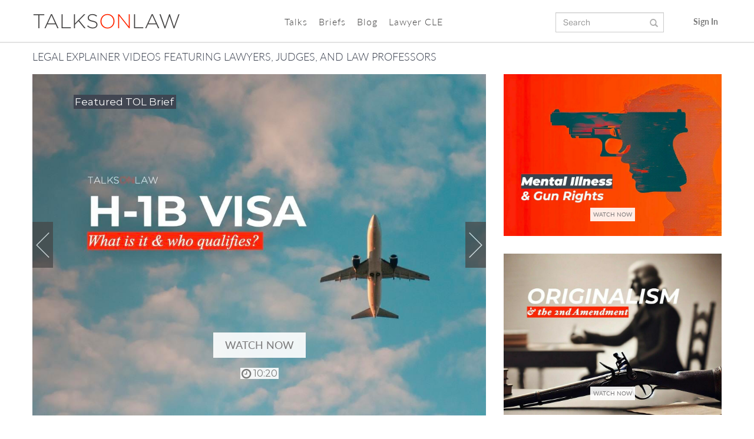

--- FILE ---
content_type: text/html; charset=utf-8
request_url: https://www.talksonlaw.com/briefs
body_size: 29846
content:
<!DOCTYPE html>
<html>
<head>
<script type="text/javascript">var _rollbarConfig = {"accessToken":"b303c6c70b1f4380a504749db0146dc7","captureUncaught":true,"payload":{"environment":"production"}};</script>
<script type="text/javascript">!function(r){function e(n){if(o[n])return o[n].exports;var t=o[n]={exports:{},id:n,loaded:!1};return r[n].call(t.exports,t,t.exports,e),t.loaded=!0,t.exports}var o={};return e.m=r,e.c=o,e.p="",e(0)}([function(r,e,o){"use strict";var n=o(1),t=o(4);_rollbarConfig=_rollbarConfig||{},_rollbarConfig.rollbarJsUrl=_rollbarConfig.rollbarJsUrl||"https://cdnjs.cloudflare.com/ajax/libs/rollbar.js/2.3.8/rollbar.min.js",_rollbarConfig.async=void 0===_rollbarConfig.async||_rollbarConfig.async;var a=n.setupShim(window,_rollbarConfig),l=t(_rollbarConfig);window.rollbar=n.Rollbar,a.loadFull(window,document,!_rollbarConfig.async,_rollbarConfig,l)},function(r,e,o){"use strict";function n(r){return function(){try{return r.apply(this,arguments)}catch(r){try{console.error("[Rollbar]: Internal error",r)}catch(r){}}}}function t(r,e){this.options=r,this._rollbarOldOnError=null;var o=s++;this.shimId=function(){return o},"undefined"!=typeof window&&window._rollbarShims&&(window._rollbarShims[o]={handler:e,messages:[]})}function a(r,e){if(r){var o=e.globalAlias||"Rollbar";if("object"==typeof r[o])return r[o];r._rollbarShims={},r._rollbarWrappedError=null;var t=new p(e);return n(function(){e.captureUncaught&&(t._rollbarOldOnError=r.onerror,i.captureUncaughtExceptions(r,t,!0),i.wrapGlobals(r,t,!0)),e.captureUnhandledRejections&&i.captureUnhandledRejections(r,t,!0);var n=e.autoInstrument;return e.enabled!==!1&&(void 0===n||n===!0||"object"==typeof n&&n.network)&&r.addEventListener&&(r.addEventListener("load",t.captureLoad.bind(t)),r.addEventListener("DOMContentLoaded",t.captureDomContentLoaded.bind(t))),r[o]=t,t})()}}function l(r){return n(function(){var e=this,o=Array.prototype.slice.call(arguments,0),n={shim:e,method:r,args:o,ts:new Date};window._rollbarShims[this.shimId()].messages.push(n)})}var i=o(2),s=0,d=o(3),c=function(r,e){return new t(r,e)},p=d.bind(null,c);t.prototype.loadFull=function(r,e,o,t,a){var l=function(){var e;if(void 0===r._rollbarDidLoad){e=new Error("rollbar.js did not load");for(var o,n,t,l,i=0;o=r._rollbarShims[i++];)for(o=o.messages||[];n=o.shift();)for(t=n.args||[],i=0;i<t.length;++i)if(l=t[i],"function"==typeof l){l(e);break}}"function"==typeof a&&a(e)},i=!1,s=e.createElement("script"),d=e.getElementsByTagName("script")[0],c=d.parentNode;s.crossOrigin="",s.src=t.rollbarJsUrl,o||(s.async=!0),s.onload=s.onreadystatechange=n(function(){if(!(i||this.readyState&&"loaded"!==this.readyState&&"complete"!==this.readyState)){s.onload=s.onreadystatechange=null;try{c.removeChild(s)}catch(r){}i=!0,l()}}),c.insertBefore(s,d)},t.prototype.wrap=function(r,e,o){try{var n;if(n="function"==typeof e?e:function(){return e||{}},"function"!=typeof r)return r;if(r._isWrap)return r;if(!r._rollbar_wrapped&&(r._rollbar_wrapped=function(){o&&"function"==typeof o&&o.apply(this,arguments);try{return r.apply(this,arguments)}catch(o){var e=o;throw"string"==typeof e&&(e=new String(e)),e._rollbarContext=n()||{},e._rollbarContext._wrappedSource=r.toString(),window._rollbarWrappedError=e,e}},r._rollbar_wrapped._isWrap=!0,r.hasOwnProperty))for(var t in r)r.hasOwnProperty(t)&&(r._rollbar_wrapped[t]=r[t]);return r._rollbar_wrapped}catch(e){return r}};for(var u="log,debug,info,warn,warning,error,critical,global,configure,handleUncaughtException,handleUnhandledRejection,captureEvent,captureDomContentLoaded,captureLoad".split(","),f=0;f<u.length;++f)t.prototype[u[f]]=l(u[f]);r.exports={setupShim:a,Rollbar:p}},function(r,e){"use strict";function o(r,e,o){if(r){var t;"function"==typeof e._rollbarOldOnError?t=e._rollbarOldOnError:r.onerror&&!r.onerror.belongsToShim&&(t=r.onerror,e._rollbarOldOnError=t);var a=function(){var o=Array.prototype.slice.call(arguments,0);n(r,e,t,o)};a.belongsToShim=o,r.onerror=a}}function n(r,e,o,n){r._rollbarWrappedError&&(n[4]||(n[4]=r._rollbarWrappedError),n[5]||(n[5]=r._rollbarWrappedError._rollbarContext),r._rollbarWrappedError=null),e.handleUncaughtException.apply(e,n),o&&o.apply(r,n)}function t(r,e,o){if(r){"function"==typeof r._rollbarURH&&r._rollbarURH.belongsToShim&&r.removeEventListener("unhandledrejection",r._rollbarURH);var n=function(r){var o,n,t;try{o=r.reason}catch(r){o=void 0}try{n=r.promise}catch(r){n="[unhandledrejection] error getting `promise` from event"}try{t=r.detail,!o&&t&&(o=t.reason,n=t.promise)}catch(r){t="[unhandledrejection] error getting `detail` from event"}o||(o="[unhandledrejection] error getting `reason` from event"),e&&e.handleUnhandledRejection&&e.handleUnhandledRejection(o,n)};n.belongsToShim=o,r._rollbarURH=n,r.addEventListener("unhandledrejection",n)}}function a(r,e,o){if(r){var n,t,a="EventTarget,Window,Node,ApplicationCache,AudioTrackList,ChannelMergerNode,CryptoOperation,EventSource,FileReader,HTMLUnknownElement,IDBDatabase,IDBRequest,IDBTransaction,KeyOperation,MediaController,MessagePort,ModalWindow,Notification,SVGElementInstance,Screen,TextTrack,TextTrackCue,TextTrackList,WebSocket,WebSocketWorker,Worker,XMLHttpRequest,XMLHttpRequestEventTarget,XMLHttpRequestUpload".split(",");for(n=0;n<a.length;++n)t=a[n],r[t]&&r[t].prototype&&l(e,r[t].prototype,o)}}function l(r,e,o){if(e.hasOwnProperty&&e.hasOwnProperty("addEventListener")){for(var n=e.addEventListener;n._rollbarOldAdd&&n.belongsToShim;)n=n._rollbarOldAdd;var t=function(e,o,t){n.call(this,e,r.wrap(o),t)};t._rollbarOldAdd=n,t.belongsToShim=o,e.addEventListener=t;for(var a=e.removeEventListener;a._rollbarOldRemove&&a.belongsToShim;)a=a._rollbarOldRemove;var l=function(r,e,o){a.call(this,r,e&&e._rollbar_wrapped||e,o)};l._rollbarOldRemove=a,l.belongsToShim=o,e.removeEventListener=l}}r.exports={captureUncaughtExceptions:o,captureUnhandledRejections:t,wrapGlobals:a}},function(r,e){"use strict";function o(r,e){this.impl=r(e,this),this.options=e,n(o.prototype)}function n(r){for(var e=function(r){return function(){var e=Array.prototype.slice.call(arguments,0);if(this.impl[r])return this.impl[r].apply(this.impl,e)}},o="log,debug,info,warn,warning,error,critical,global,configure,handleUncaughtException,handleUnhandledRejection,_createItem,wrap,loadFull,shimId,captureEvent,captureDomContentLoaded,captureLoad".split(","),n=0;n<o.length;n++)r[o[n]]=e(o[n])}o.prototype._swapAndProcessMessages=function(r,e){this.impl=r(this.options);for(var o,n,t;o=e.shift();)n=o.method,t=o.args,this[n]&&"function"==typeof this[n]&&("captureDomContentLoaded"===n||"captureLoad"===n?this[n].apply(this,[t[0],o.ts]):this[n].apply(this,t));return this},r.exports=o},function(r,e){"use strict";r.exports=function(r){return function(e){if(!e&&!window._rollbarInitialized){r=r||{};for(var o,n,t=r.globalAlias||"Rollbar",a=window.rollbar,l=function(r){return new a(r)},i=0;o=window._rollbarShims[i++];)n||(n=o.handler),o.handler._swapAndProcessMessages(l,o.messages);window[t]=n,window._rollbarInitialized=!0}}}}]);</script>
    <title>TOL Briefs | legal explainers in 5 minutes or less.</title>


  <meta name="google-site-verification" content="9bcEllLqz2CMX3GAMNY8TlWoFsTUKSM1ermIIj4thUk" />
  <meta name="msvalidate.01" content="AE74EBFFB1A71C75836FAD7A15FDA82D" />
  <meta name="apple-itunes-app" content="app-id=1075459516">

<meta name="facebook-domain-verification" content="unyrpea47evqicwshz3npt12inhryq" />


  <link rel="stylesheet" media="all" href="/assets/application-570a92ab60a2e607b18a2ed573c0ff9f.css" />
  <script src="/assets/application-702d989b2f8d2124c4d57e661796b061.js"></script>

  <!-- <script src="//use.typekit.net/ekg0lvu.js"></script>
<script>try{Typekit.load();}catch(e){}</script> -->

<meta name="csrf-param" content="authenticity_token" />
<meta name="csrf-token" content="Q86tuhVB4JdKKSQ17ORaHOZQEhSX/xEMU1BrXPmk++MJj+SNXr7F/DnjXNK52F1P6rphohYjc/EBGSO39OYGpA==" />

<script>
//<![CDATA[
var JQ_AUTH_TOKEN = "gVLJZAhXlgJOTNwK9EYwBcVP3eP0/4rsV5qoJv6ylSvLE4BTQ6izaT2GpO2hejdWyaWuVXUj6BEF0+DN8/BobA==";
//]]>
</script>

<!-- 
<script type="text/javascript">
  (function() {
    var config = {
      kitId: 'tpz7svd',
      scriptTimeout: 3000
    };
    var h=document.getElementsByTagName("html")[0];h.className+=" wf-loading";var t=setTimeout(function(){h.className=h.className.replace(/(\s|^)wf-loading(\s|$)/g," ");h.className+=" wf-inactive"},config.scriptTimeout);var tk=document.createElement("script"),d=false;tk.src='//use.typekit.net/'+config.kitId+'.js';tk.type="text/javascript";tk.async="true";tk.onload=tk.onreadystatechange=function(){var a=this.readyState;if(d||a&&a!="complete"&&a!="loaded")return;d=true;clearTimeout(t);try{Typekit.load(config)}catch(b){}};var s=document.getElementsByTagName("script")[0];s.parentNode.insertBefore(tk,s)
  })();
</script> -->


<!--    <script>
      (function(i,s,o,g,r,a,m){i['GoogleAnalyticsObject']=r;i[r]=i[r]||function(){
      (i[r].q=i[r].q||[]).push(arguments)},i[r].l=1*new Date();a=s.createElement(o),
      m=s.getElementsByTagName(o)[0];a.async=1;a.src=g;m.parentNode.insertBefore(a,m)
      })(window,document,'script','//www.google-analytics.com/analytics.js','ga');

      ga('create', 'UA-37688658-1', 'auto');
      ga('send', 'pageview');

    </script> -->

  <link rel="stylesheet" media="screen" href="/assets/talks-6e028ffb8599197f2fa675933cdfda61.css" />
  <link rel="stylesheet" media="screen" href="/assets/home-23b69533ebe7634ecb4292be52fe1a58.css" />
  <link rel="stylesheet" media="screen" href="/assets/talks_index-ecf5a8d404774fd8625e00c74372446f.css" />
  <link rel="stylesheet" media="screen" href="/assets/animate-ed7217255e76f90b1ef92abddf1608d7.css" />
  <meta name="description" content="The law is for everyone.  Welcome to TOL, learn your rights.">



  <!-- Facebook Pixel Code -->
  <script>
  !function(f,b,e,v,n,t,s){if(f.fbq)return;n=f.fbq=function(){n.callMethod?
  n.callMethod.apply(n,arguments):n.queue.push(arguments)};if(!f._fbq)f._fbq=n;
  n.push=n;n.loaded=!0;n.version='2.0';n.queue=[];t=b.createElement(e);t.async=!0;
  t.src=v;s=b.getElementsByTagName(e)[0];s.parentNode.insertBefore(t,s)}(window,
  document,'script','//connect.facebook.net/en_US/fbevents.js');

  fbq('init', '1690494571197708');
  fbq('track', "PageView");</script>
  <noscript><img height="1" width="1" style="display:none"
  src="https://www.facebook.com/tr?id=1690494571197708&ev=PageView&noscript=1"
  /></noscript>
  <!-- End Facebook Pixel Code -->

  <meta property="og:title" content="TOL Briefs | legal explainers." />
  <meta property="og:image" content="https://www.talksonlaw.com/assets/talks_on_law_homepage_logo-9a8463099d7e83058174bd8e65bb2594.png" />
  <meta property="og:url" content="https://www.talksonlaw.com/briefs" />
  <meta property="og:site_name" content="TalksOnLaw" />

<meta property="fb:app_id" content="481599835326522" /> 

<meta name="viewport" content="initial-scale=1">
<link rel="icon" type="image/ico" href="/favicon.ico">
<link rel="icon" href="/favicon.png" sizes="32x32">
<link rel="apple-touch-icon" href="/favicon-152.png">
<link rel="mask-icon" sizes="any" href="/favicon-pinned.svg">
<link rel="apple-touch-icon-precomposed" sizes="152x152" href="/favicon-152.png">
<link rel="apple-touch-icon-precomposed" sizes="144x144" href="/favicon-144.png">
<link rel="apple-touch-icon-precomposed" sizes="120x120" href="/favicon-120.png">
<link rel="apple-touch-icon-precomposed" sizes="114x114" href="/favicon-114.png">
<link rel="apple-touch-icon-precomposed" sizes="72x72" href="/favicon-72.png">
<meta name="msapplication-TileColor" content="#1E1E1E">
<meta name="msapplication-TileImage" content="/favicon-144.png">


  <link href="//netdna.bootstrapcdn.com/font-awesome/4.4.0/css/font-awesome.min.css" rel="stylesheet">
  <!-- <link href='//fonts.googleapis.com/css?family=Montserrat:400,700' rel='stylesheet' type='text/css'> -->
  <link href='//fonts.googleapis.com/css?family=Vollkorn:400italic,400' rel='stylesheet' type='text/css'>

  <script async src="https://www.googletagmanager.com/gtag/js?id=G-Q7G52ZV1YC"></script>
  <script>
    window.dataLayer = window.dataLayer || [];
    function gtag(){dataLayer.push(arguments);}
    gtag('js', new Date());

    gtag('config', 'G-Q7G52ZV1YC');
    gtag('config', 'AW-941026588');
  </script>

  <!-- Google Tag Manager -->
  <!-- <script>(function(w,d,s,l,i){w[l]=w[l]||[];w[l].push({'gtm.start':
  new Date().getTime(),event:'gtm.js'});var f=d.getElementsByTagName(s)[0],
  j=d.createElement(s),dl=l!='dataLayer'?'&l='+l:'';j.async=true;j.src=
  'https://www.googletagmanager.com/gtm.js?id='+i+dl;f.parentNode.insertBefore(j,f);
  })(window,document,'script','dataLayer','GTM-5TXZJ56');</script> -->

</head>

<body>

  <!-- Google Tag Manager (noscript) -->
  <!-- <noscript><iframe src="https://www.googletagmanager.com/ns.html?id=GTM-5TXZJ56"
  height="0" width="0" style="display:none;visibility:hidden"></iframe></noscript> -->
  <!-- End Google Tag Manager (noscript) -->


    	<!-- Modal -->
	<div class="modal fade" id="modal-choose-lawyer" tabindex="-1" role="dialog" aria-labelledby="myModalLabel">
	  <div class="modal-dialog modal-width-md" role="document">
	    <div class="modal-content">
	      <div class="modal-body">
					<div class="modal-choose-lawyer-content-box">
						
						<div class="row">
							<div class="col-md-12 modal-choose-lawyer-content-box-title">
								Customized for you...
							</div>
						</div>

						<div class="row">
							<div class="col-md-12 modal-choose-lawyer-content-table">
								<table>
									<tr>
										<td class="modal-choose-lawyer-click-area-no-lawyer">
											<span class="glyphicon flaticon-lights7"></span>
											&nbsp;&nbsp;&nbsp;Non-lawyer
										</td>
										<td class="modal-choose-lawyer-click-area-no-lawyer"><a class="btn btn-default btn-choose-lawyer" id="btn-choose-no-lawyer" href="#" role="button">&nbsp;</a></td>
									</tr>
									<tr>
										<td class="modal-choose-lawyer-click-area-lawyer">
											<span class="glyphicon flaticon-briefcase69"></span>
											&nbsp;&nbsp;&nbsp;Lawyer
										</td>
										<td class="modal-choose-lawyer-click-area-lawyer"><a class="btn btn-default btn-choose-lawyer" id="btn-choose-lawyer" href="#" role="button">&nbsp;</a></td>
									</tr>
								</table>
							</div>
						</div>

					</div>
	      </div>
	    </div>
	  </div>
	</div>


  <nav class="navbar navbar-default navbar-fixed-top navbar-redesign" role="navigation">
	<div class="container container-navbar">
	  <!-- Brand and toggle get grouped for better mobile display -->
    <div class="navbar-header">
	    <button type="button" class="navbar-toggle offcanvas-toggle" data-toggle="offcanvas" data-target="#main_navbar">


	      <span class="sr-only">Toggle navigation</span>
	      <span class="icon-bar"></span>
	      <span class="icon-bar"></span>
	      <span class="icon-bar"></span>
	    </button>

    	<a href="/" class="tol-logo-main-text visible-xs">
    		TALKS<span class="orange">ON</span>LAW
    	</a>	
	   
    </div>

	  <!-- Collect the nav links, forms, and other content for toggling -->
	  <div class="navbar-offcanvas navbar-offcanvas-touch" id="main_navbar">

	  	<div class="social-media-navbar-main-container navbar-right">
	   		<div class="col-md-12 social-media-navbar-main">
	   			<div class="row">
					 	<ul class="social-media-navbar col-md-9 col-sm-9 ">
							<a target="_blank" id="facebook">
								<li  class="social" data-container="body" data-toggle="popover" data-placement="bottom" data-content='<iframe src="//www.facebook.com/plugins/likebox.php?href=http%3A%2F%2Fwww.facebook.com%2FTalksonLaw&amp;width=200px&amp;height=290&amp;colorscheme=light&amp;show_faces=true&amp;header=true&amp;stream=false&amp;show_border=true&amp;appId=211087009079643" scrolling="no" frameborder="0" style="border:none; overflow:hidden; width:200px; height:290px;" allowTransparency="true"></iframe>' data-original-title="" title="">
									<img style="width: 23px;" src="/assets/facebook_header_icon_mobile_top-8955087cbbd641906f3200d8ffd8749b.png" alt="Facebook header icon mobile top" />
								</li>
							</a>
							<a href="http://www.linkedin.com/company/talks-on-law" target="_blank">
								<li class="social" data-container="body" data-toggle="popover" data-content='<a href="http://www.linkedin.com/company/3045415?trk=cws-btn-overview-0-0" target="blank"><img style="width: 70%;" src="/assets/logo_linkedin-600414719a4633e455ad042d9db6203a.png" alt="Logo linkedin" /><br>&nbsp;&nbsp;&nbsp;Connect on Linkedin</a>' data-original-title="" title="">
									<img style="width: 23px;" src="/assets/linkedin_header_icon_mobile_top-5a785d501c15c5bfe95119e3814620aa.png" alt="Linkedin header icon mobile top" />
								</li>
							</a>
							<a target="_blank">
								<li class="social" data-container="body" data-toggle="popover" data-content='<iframe allowtransparency="true" frameborder="0" scrolling="no" src="//platform.twitter.com/widgets/follow_button.html?screen_name=TalksOnLaw" style="width:300px; height:20px;"></iframe>' data-original-title="" title="">
									<img style="width: 23px;" src="/assets/twitter_header_icon_mobile_top-180b5216288fa6e58f80d71ff95bbea4.png" alt="Twitter header icon mobile top" />
								</li>
							</a>
							<a href="http://instagram.com/talksonlaw" target="_blank">
								<li class="social" data-container="body" data-toggle="popover" data-content='<a href="http://instagram.com/talksonlaw?ref=badge" class="ig-b- ig-b-v-24" target="_blank"><img src="//badges.instagram.com/static/images/ig-badge-view-24.png" alt="Instagram" /></a>' data-original-title="" title="">
								<img style="width: 23px;" src="/assets/instagram_header_icon_mobile_top-264808b0d25d6a2584ece790e7c34752.png" alt="Instagram header icon mobile top" />
								</li>
							</a>
							<a href="https://www.youtube.com/channel/UCaeXDm8MdS0nyC_eeAQCy5g" target="_blank">
								<li class="social" data-container="body" data-toggle="popover" data-content='<div class="youtube-box-popver"><div class="g-ytsubscribe" data-channelid="UCaeXDm8MdS0nyC_eeAQCy5g" data-layout="default" data-count="default"></div></div><script src="https://apis.google.com/js/platform.js"></script>' data-original-title="" title="">
								<img style="width: 23px;" src="/assets/social-youtube-circle-128_mobile_top-d83ac2f11caddebddf7cbffa822605ac.png" alt="Social youtube circle 128 mobile top" />
								</li>
							</a>
						</ul>

					</div>
				</div>
			</div>

			<div class="navbar-left">
				<a href="/" class="tol-logo-main-text visible-sm visible-md visible-lg">
					TALKS<span class="orange">ON</span>LAW
				</a>
			</div>
			
	  	<div class="navbar-left navbar-center">
				<div class="col-md-12">
			    <div class="nav navbar-nav navbar-left main-navbar-left">
				    <section class="color-7">
							<nav class="cl-effect-4">
										<a href="#" class="signup_link hidden-lg hidden-md hidden-sm">Sign In</a>	

								<!--
								<span class="dropdown">
	                <a href="/" class="dropdown-toggle dropdown-toggle-direct-link  " data-toggle="dropdown" role="button" aria-haspopup="true" aria-expanded="false">TOL <span class="caret"></span></a>
	                <ul class="dropdown-menu">
	                  <li><a href="/">Home</a></li>
	                  <li><a href="/mission">Mission</a></li>
	                  <li><a href="/team">Team</a></li>
	                </ul>
	              </span> -->


								<span class="dropdown">
	                <a href="/talks" class="dropdown-toggle dropdown-toggle-direct-link" data-toggle="dropdown" role="button" aria-haspopup="true" aria-expanded="false">Talks <span class="caret"></span></a>
	                <ul class="dropdown-menu">
	                  <li><a href="/talks">Talks</a></li>
	                  <li><a href="/talks/browse">Browse Talks</a></li>
	                  <li><a href="/speakers">Speakers</a></li>
	                </ul>
	              </span>

								<span class="dropdown">
	                <a href="/briefs" class="dropdown-toggle dropdown-toggle-direct-link" data-toggle="dropdown" role="button" aria-haspopup="true" aria-expanded="false">Briefs <span class="caret"></span></a>
	                <ul class="dropdown-menu">
	                  <li><a href="/briefs">Briefs</a></li>
	                  <li><a href="/briefs/browse">Browse Briefs</a></li>
	                  <li><a href="/briefs-propose-topic">Propose a Topic</a></li>
	                  <li><a href="/briefs-nominate-lawyer">Nominate a Lawyer</a></li>
	                </ul>
	              </span>

								<span class="dropdown">
	                <a href="/blog" role="button" aria-haspopup="true" aria-expanded="false">Blog</a>
	              </span>

								<span class="dropdown">
	                <a href="/cle" class="dropdown-toggle dropdown-toggle-direct-link" data-toggle="dropdown" role="button" aria-haspopup="true" aria-expanded="false">Lawyer CLE <span class="caret"></span></a>
	                <ul class="dropdown-menu">
	                  <li><a href="/cle">CLE</a></li>
	                  <li><a href="/cle-the-difference">The Difference</a></li>
	                  <li><a href="/cle-map">CLE Map</a></li>
	            	  	<li><a href="/satisfaction-guarantee">Satisfaction Guarantee</a></li>
	            	  	<li><a href="/financial_aid">Financial Aid</a></li>
	                  <li><a href="/legalheroes">Legal Heroes</a></li>
	                  <li><a href="/mobileapp">Mobile App</a></li>
	                  <li><a target="_blank" href="https://itunes.apple.com/us/app/talksonlaw/id1075459516?mt=8">Download The App</a></li>
	                </ul>
	              </span>

								<!-- <span class="hidden-lg hidden-md hidden-sm"><a href="https://tolstore.myshopify.com/"><span style="float: left;">TOL Store&nbsp;</span><img class="shopping-cart-small-mobile" src="/assets/shopping-cart-small-94e784764e0fe97c13296d57a5c505c0.png" alt="Shopping cart small" /></a></span> -->
								<span id="search-icon" class="hidden-lg hidden-md hidden-sm"><a href="#"><span style="float: left;">Search&nbsp;</span><icon class="fa fa-search fa-lg"></icon></a></span>
						</nav>
					</section>
				</div>
			</div>
		</div>


<!--
			<div class="navbar-right hidden-xs">
				<div class="col-md-12">
		   		<div class="row">
		   			<a href="https://tolstore.myshopify.com/" class="shopping-cart-small-nav-bar-link" target="_blank"><img src="/assets/shopping-cart-small-94e784764e0fe97c13296d57a5c505c0.png" alt="Shopping cart small" /></a>
		   		</div>
		   	</div>
		  </div>
--> 

			<div class="navbar-right">
				<div class="col-md-12">
		   		<div class="row">
						<ul class="login-signup hidden-xs">
								<li>
										<a href="#" id="signup" class="sign-in-text">Sign In</a>	
								</li>	
						</ul>
					</div>
				</div> 
			</div>

<!--
			<div class="navbar-right hidden-xs">
				<div class="col-md-12">
		   		<div class="row">
		   			<a href="/mobileapp" class="tol-logo-mobile-nav-bar-link"><img src="/assets/tol_icon175x175-5536a4869deaa76d420a0574d81fdb11.jpg" alt="Tol icon175x175" /></a>
		   		</div>
		   	</div>
		  </div>
-->

			<div class="navbar-right hidden-xs">
				<form class="navbar-form navbar-right navbar-form-search" id="talk_search" action="/talks/browse" accept-charset="UTF-8" method="get"><input name="utf8" type="hidden" value="&#x2713;" />
	        <div class="form-group">
						<input class="form-control" placeholder="Search" type="search" autocomplete="off" id="q_tags_or_keywords_or_speaker_name_spaces_match_anything_top_nav" name="q[tags_or_keywords_or_speaker_name_spaces_match_anything]" />
						  <span class="glyphicon glyphicon-search" aria-hidden="true" onclick="$(this).closest('form').submit();"></span>
	        </div>
</form>			</div>

	  </div><!-- /.navbar-collapse -->
	</div><!--/ container -->


	<div class="search-bar" style="display:none">
		<div class="container">
			<form class="navbar-form navbar-left" id="talk_search" action="/talks/browse" accept-charset="UTF-8" method="get"><input name="utf8" type="hidden" value="&#x2713;" />
				<div class="col-md-12 clearfix">
					<div class="row">
					    <div class="col-sm-10 col-xs-8">
						<input class="form-control search-bar-form" placeholder="Type here to search ..." style="display:inline-block;" type="text" name="q[tags_or_keywords_or_speaker_name_spaces_match_anything]" id="q_tags_or_keywords_or_speaker_name_spaces_match_anything" />
					    </div>	
					    <div class="col-sm-1 col-xs-2">		
							<button type="submit" class="btn btn-default nav_btn_search"><icon class="fa fa-search fa-lg"></icon></button>
						</div>
						<div class="col-sm-1 col-xs-2">
							<button type="button" class="btn btn-default close" id="close_search">×</button>
						</div>
					</div>
				</div>
</form>		</div>
	</div>
</nav>


  <div class="global_container">
    
    



<style type="text/css">


  @media (min-width: 1200px) {
    .container {
      max-width: 1680px;
      width: 100%;
      padding-left: 55px;
      padding-right: 55px;
    }

    .navbar .container {
      max-width: 1680px;
      width: 100%;
      padding-left: 55px;
      padding-right: 55px;
    }

    footer .container {
      max-width: 1680px;
      width: 100%;
      padding-left: 55px;
      padding-right: 55px;
    }
  }

</style>

<div class="home-redesign">
  <div class="home-welcome-text container hidden-xs">
    <h1>Legal Explainer Videos Featuring Lawyers, Judges, and Law Professors</h1>
  </div>

  <div class="container col-md-sub-container">
    <div class="row">
      <div class="col-md-7 col-lg-8 col-md-8-sub">
        <div class="home-featured-talks-carousel-big-container">
          
<div id="main-carousel-briefs-home-page" class="carousel slide carousel-fade generic-carousel-talks" data-ride="carousel" data-interval="false">
  <!-- Wrapper for slides https://cssgradient.io -->
  <div class="carousel-inner carousel-home" role="listbox">

	    <div onclick="window.location='/briefs/what-is-the-h-1b-visa'" class="item active" style="background: url(https://toldev.s3.amazonaws.com/uploads/brief/image/124/main_video_play_Lawyers_Explain_the_H-1B_Visa.jpg) no-repeat center top; -webkit-background-size: cover; -moz-background-size: cover; -o-background-size: cover; background-size: cover;" data-item-id="124">
	      <a href="/briefs/what-is-the-h-1b-visa">

	      		<div class="carousel-caption-featured-tol-brief">Featured TOL Brief</div>
		      

		      <div class="carousel-caption carousel-caption-brief">
			      	<div class="btn-watch-now-carousel-container">
			      		<a href="/briefs/what-is-the-h-1b-visa" class="btn btn-primary btn-lg btn-watch-now-carousel">WATCH NOW</a>
			      	</div>
			      	<p><span><icon class="fa fa-clock-o fa-lg"></icon>&nbsp;10:20</span></p>
		      </div>

</a>	    </div>

	    <div onclick="window.location='/briefs/offshore-wind-rights'" class="item " style="background: url(https://toldev.s3.amazonaws.com/uploads/brief/image/99/main_video_play_Offshore_Wind__Rights.jpg) no-repeat center top; -webkit-background-size: cover; -moz-background-size: cover; -o-background-size: cover; background-size: cover;" data-item-id="99">
	      <a href="/briefs/offshore-wind-rights">

	      		<div class="carousel-caption-featured-tol-brief">Featured TOL Brief</div>
		      

		      <div class="carousel-caption carousel-caption-brief">
			      	<div class="btn-watch-now-carousel-container">
			      		<a href="/briefs/offshore-wind-rights" class="btn btn-primary btn-lg btn-watch-now-carousel">WATCH NOW</a>
			      	</div>
			      	<p><span><icon class="fa fa-clock-o fa-lg"></icon>&nbsp;2:32</span></p>
		      </div>

</a>	    </div>

	    <div onclick="window.location='/briefs/what-is-the-shadow-docket'" class="item " style="background: url(https://toldev.s3.amazonaws.com/uploads/brief/image/149/main_video_play_Shadow_Docket_Explained.jpg) no-repeat center top; -webkit-background-size: cover; -moz-background-size: cover; -o-background-size: cover; background-size: cover;" data-item-id="149">
	      <a href="/briefs/what-is-the-shadow-docket">

	      		<div class="carousel-caption-featured-tol-brief">Featured TOL Brief</div>
		      

		      <div class="carousel-caption carousel-caption-brief">
			      	<div class="btn-watch-now-carousel-container">
			      		<a href="/briefs/what-is-the-shadow-docket" class="btn btn-primary btn-lg btn-watch-now-carousel">WATCH NOW</a>
			      	</div>
			      	<p><span><icon class="fa fa-clock-o fa-lg"></icon>&nbsp;4:22</span></p>
		      </div>

</a>	    </div>
  </div>

    <!-- Controls -->
	  <a class="left carousel-control" href="#main-carousel-briefs-home-page" role="button" data-slide="prev">
	  	<span aria-hidden="true">
	  		<i></i>
	  	</span>
	    <!-- <span class="glyphicon glyphicon-chevron-left" aria-hidden="true"></span> -->
	    <span class="sr-only">Previous</span>
	  </a>
	  <a class="right carousel-control" href="#main-carousel-briefs-home-page" role="button" data-slide="next">
	    <span aria-hidden="true">
	    	<i></i>
	    </span>
	    <!-- <span class="glyphicon glyphicon-chevron-right" aria-hidden="true"></span> -->
	    <span class="sr-only">Next</span>
	  </a>

</div>
        </div>
      </div>
      <div class="col-md-5 col-lg-4 col-md-4-sub">
        <div class="row">
          <div class="col-sm-6 col-md-12">
            <div class="home-featured-talks-carousel-small-container briefs-featured-talks-carousel-small-container">
              
<div id="main-carousel-briefs-home-page-top" class="carousel slide carousel-fade generic-carousel-talks" data-ride="carousel" data-interval="4000">
  <!-- Wrapper for slides https://cssgradient.io -->
  <div class="carousel-inner carousel-home" role="listbox">

	    <div onclick="window.location='/briefs/garland-v-cargill-on-bump-stock-explained'" class="item active" style="background: url(https://toldev.s3.amazonaws.com/uploads/brief/image/235/main_video_play_Bump_Stock_Garland_v_Cargill.jpg) no-repeat center top; -webkit-background-size: cover; -moz-background-size: cover; -o-background-size: cover; background-size: cover;" data-item-id="235">
	      <a href="/briefs/garland-v-cargill-on-bump-stock-explained">

		      

		      <div class="carousel-caption carousel-caption-brief-small">
			      	<div class="btn-watch-now-carousel-container">
			      		<a href="/briefs/garland-v-cargill-on-bump-stock-explained" class="btn btn-primary btn-lg btn-watch-now-carousel">WATCH NOW</a>
			      	</div>
		      </div>

</a>	    </div>

	    <div onclick="window.location='/briefs/mental-illness-and-gun-rights'" class="item " style="background: url(https://toldev.s3.amazonaws.com/uploads/brief/image/169/main_video_play_Mental_Illness_Gun_Rights.jpg) no-repeat center top; -webkit-background-size: cover; -moz-background-size: cover; -o-background-size: cover; background-size: cover;" data-item-id="169">
	      <a href="/briefs/mental-illness-and-gun-rights">

		      

		      <div class="carousel-caption carousel-caption-brief-small">
			      	<div class="btn-watch-now-carousel-container">
			      		<a href="/briefs/mental-illness-and-gun-rights" class="btn btn-primary btn-lg btn-watch-now-carousel">WATCH NOW</a>
			      	</div>
		      </div>

</a>	    </div>

	    <div onclick="window.location='/briefs/restricting-guns-in-cases-of-domestic-violence'" class="item " style="background: url(https://toldev.s3.amazonaws.com/uploads/brief/image/168/main_video_play_DV_and_Gun_Rights.jpg) no-repeat center top; -webkit-background-size: cover; -moz-background-size: cover; -o-background-size: cover; background-size: cover;" data-item-id="168">
	      <a href="/briefs/restricting-guns-in-cases-of-domestic-violence">

		      

		      <div class="carousel-caption carousel-caption-brief-small">
			      	<div class="btn-watch-now-carousel-container">
			      		<a href="/briefs/restricting-guns-in-cases-of-domestic-violence" class="btn btn-primary btn-lg btn-watch-now-carousel">WATCH NOW</a>
			      	</div>
		      </div>

</a>	    </div>
  </div>

    <!-- Controls -->

</div>            
            </div>
          </div>
          <div class="col-sm-6 col-md-12">
            <div class="home-featured-talks-carousel-small-container home-featured-briefs-carousel-small-container-last ">
              
<div id="main-carousel-talks-home-page-bottom" class="carousel slide carousel-fade generic-carousel-talks" data-ride="carousel" data-interval="8000">
  <!-- Wrapper for slides https://cssgradient.io -->
  <div class="carousel-inner carousel-home" role="listbox">

	    <div onclick="window.location='/briefs/the-second-amendment-originalism'" class="item active" style="background: url(https://toldev.s3.amazonaws.com/uploads/brief/image/166/main_video_play_Originalism_Second_Amendment_Gun_Law.jpg) no-repeat center top; -webkit-background-size: cover; -moz-background-size: cover; -o-background-size: cover; background-size: cover;" data-item-id="166">
	      <a href="/briefs/the-second-amendment-originalism">

		      

		      <div class="carousel-caption carousel-caption-brief-small">
			      	<div class="btn-watch-now-carousel-container">
			      		<a href="/briefs/the-second-amendment-originalism" class="btn btn-primary btn-lg btn-watch-now-carousel">WATCH NOW</a>
			      	</div>
		      </div>

</a>	    </div>

	    <div onclick="window.location='/briefs/law-of-war-could-israel-target-hamas-fighters-in-a-hospital'" class="item " style="background: url(https://toldev.s3.amazonaws.com/uploads/brief/image/165/main_video_play_Targeting_a_Hospital.jpg) no-repeat center top; -webkit-background-size: cover; -moz-background-size: cover; -o-background-size: cover; background-size: cover;" data-item-id="165">
	      <a href="/briefs/law-of-war-could-israel-target-hamas-fighters-in-a-hospital">

		      

		      <div class="carousel-caption carousel-caption-brief-small">
			      	<div class="btn-watch-now-carousel-container">
			      		<a href="/briefs/law-of-war-could-israel-target-hamas-fighters-in-a-hospital" class="btn btn-primary btn-lg btn-watch-now-carousel">WATCH NOW</a>
			      	</div>
		      </div>

</a>	    </div>

	    <div onclick="window.location='/briefs/are-gun-laws-racist'" class="item " style="background: url(https://toldev.s3.amazonaws.com/uploads/brief/image/164/main_video_play_Are_Gun_Laws_Racist__.jpg) no-repeat center top; -webkit-background-size: cover; -moz-background-size: cover; -o-background-size: cover; background-size: cover;" data-item-id="164">
	      <a href="/briefs/are-gun-laws-racist">

		      

		      <div class="carousel-caption carousel-caption-brief-small">
			      	<div class="btn-watch-now-carousel-container">
			      		<a href="/briefs/are-gun-laws-racist" class="btn btn-primary btn-lg btn-watch-now-carousel">WATCH NOW</a>
			      	</div>
		      </div>

</a>	    </div>
  </div>

    <!-- Controls -->

</div>
            </div>
          </div>
        </div>
      </div>
    </div>
  </div>

  <div class="container home-redesign-tol-big-title-lines tol-briefs-sub-description-container">
    <div class="row">
      <div class="col-md-6">
        <h4>TOL Briefs</h4>
        <p class="tol-briefs-sub-description">Expert Legal Explainers</p>
      </div>      
    </div>
    <div class="row">
      <div class="col-md-12">
        <hr>
      </div>
    </div>
  </div>

  <div class="container">
    <div class="row">
      <div class="col-md-12">
        <h5 class="generic-video-carousel-sub-title">TOL Briefs – Featured Explainers</h5>
      </div>
    </div>
  </div>

  <div class="container slick-slider-container">
    <div class="row">
      <div class="col-md-12">
        <div class="generic-slick-video-carousel">



	  <div class="slick-content-item">
	  	<a href="/briefs/garland-v-cargill-on-bump-stock-explained">
	  		<div class="slick-content-item-image-sub-container">
	  		<div class="slick-content-item-image" style="background: url(https://toldev.s3.amazonaws.com/uploads/brief/image/235/thumb_box_Bump_Stock_Garland_v_Cargill.jpg) no-repeat center center; -webkit-background-size: cover; -moz-background-size: cover; -o-background-size: cover; background-size: cover;">
	  		</div> 
	  		</div>
			
				<div class="slick-content-item-description" data-original-title="Garland v. Cargill (on Bump Stocks) Explained ">
					<p class="slick-content-item-title-redesign"><span class="fake-underline">Garland v. Cargill (on Bump Stocks) Explai...</span></p>

					<p class="slick-content-item-sub-description-redesign"><span class="fake-underline">Why did the Supreme Court reverse the federal ban on bump stocks? Professor Joseph Blocher of Duke Law School provide...</span></p>

				</div>
</a>	  </div>



	  <div class="slick-content-item">
	  	<a href="/briefs/mental-illness-and-gun-rights">
	  		<div class="slick-content-item-image-sub-container">
	  		<div class="slick-content-item-image" style="background: url(https://toldev.s3.amazonaws.com/uploads/brief/image/169/thumb_box_Mental_Illness_Gun_Rights.jpg) no-repeat center center; -webkit-background-size: cover; -moz-background-size: cover; -o-background-size: cover; background-size: cover;">
	  		</div> 
	  		</div>
			
				<div class="slick-content-item-description" data-original-title="Mental Illness and Gun Rights">
					<p class="slick-content-item-title-redesign"><span class="fake-underline">Mental Illness and Gun Rights</span></p>

					<p class="slick-content-item-sub-description-redesign"><span class="fake-underline">Is it constitutional to restrict gun rights for individuals with mental illness? Professor Jody Madeira of Indiana Ma...</span></p>

				</div>
</a>	  </div>



	  <div class="slick-content-item">
	  	<a href="/briefs/restricting-guns-in-cases-of-domestic-violence">
	  		<div class="slick-content-item-image-sub-container">
	  		<div class="slick-content-item-image" style="background: url(https://toldev.s3.amazonaws.com/uploads/brief/image/168/thumb_box_DV_and_Gun_Rights.jpg) no-repeat center center; -webkit-background-size: cover; -moz-background-size: cover; -o-background-size: cover; background-size: cover;">
	  		</div> 
	  		</div>
			
				<div class="slick-content-item-description" data-original-title="Restricting Guns in Cases of Domestic Violence">
					<p class="slick-content-item-title-redesign"><span class="fake-underline">Restricting Guns in Cases of Domestic Viol...</span></p>

					<p class="slick-content-item-sub-description-redesign"><span class="fake-underline">Current federal and state laws permit firearms restrictions in cases involving domestic violence protection orders, b...</span></p>

				</div>
</a>	  </div>



	  <div class="slick-content-item">
	  	<a href="/briefs/the-second-amendment-originalism">
	  		<div class="slick-content-item-image-sub-container">
	  		<div class="slick-content-item-image" style="background: url(https://toldev.s3.amazonaws.com/uploads/brief/image/166/thumb_box_Originalism_Second_Amendment_Gun_Law.jpg) no-repeat center center; -webkit-background-size: cover; -moz-background-size: cover; -o-background-size: cover; background-size: cover;">
	  		</div> 
	  		</div>
			
				<div class="slick-content-item-description" data-original-title="The Second Amendment &amp; Originalism">
					<p class="slick-content-item-title-redesign"><span class="fake-underline">The Second Amendment &amp; Originalism</span></p>

					<p class="slick-content-item-sub-description-redesign"><span class="fake-underline">Second Amendment rights have emerged from often conflicting constitutional interpretations, but none has shaped its m...</span></p>

				</div>
</a>	  </div>



	  <div class="slick-content-item">
	  	<a href="/briefs/law-of-war-could-israel-target-hamas-fighters-in-a-hospital">
	  		<div class="slick-content-item-image-sub-container">
	  		<div class="slick-content-item-image" style="background: url(https://toldev.s3.amazonaws.com/uploads/brief/image/165/thumb_box_Targeting_a_Hospital.jpg) no-repeat center center; -webkit-background-size: cover; -moz-background-size: cover; -o-background-size: cover; background-size: cover;">
	  		</div> 
	  		</div>
			
				<div class="slick-content-item-description" data-original-title="Can a State Target Fighters in a Hospital?">
					<p class="slick-content-item-title-redesign"><span class="fake-underline">Can a State Target Fighters in a Hospital?</span></p>

					<p class="slick-content-item-sub-description-redesign"><span class="fake-underline">Could Israel target Hamas fighters inside a hospital, or is it a war crime? Under the laws of war, targeting a hospit...</span></p>

				</div>
</a>	  </div>



	  <div class="slick-content-item">
	  	<a href="/briefs/are-gun-laws-racist">
	  		<div class="slick-content-item-image-sub-container">
	  		<div class="slick-content-item-image" style="background: url(https://toldev.s3.amazonaws.com/uploads/brief/image/164/thumb_box_Are_Gun_Laws_Racist__.jpg) no-repeat center center; -webkit-background-size: cover; -moz-background-size: cover; -o-background-size: cover; background-size: cover;">
	  		</div> 
	  		</div>
			
				<div class="slick-content-item-description" data-original-title="Are Gun Laws Racist">
					<p class="slick-content-item-title-redesign"><span class="fake-underline">Are Gun Laws Racist</span></p>

					<p class="slick-content-item-sub-description-redesign"><span class="fake-underline">Are gun laws in the United States racist? We ask Professor Darrell Miller of Duke Law School to evaluate the history ...</span></p>

				</div>
</a>	  </div>



	  <div class="slick-content-item">
	  	<a href="/briefs/1st-v-2nd-what-happens-when-amendments-collide">
	  		<div class="slick-content-item-image-sub-container">
	  		<div class="slick-content-item-image" style="background: url(https://toldev.s3.amazonaws.com/uploads/brief/image/163/thumb_box_1a_v_2a.jpg) no-repeat center center; -webkit-background-size: cover; -moz-background-size: cover; -o-background-size: cover; background-size: cover;">
	  		</div> 
	  		</div>
			
				<div class="slick-content-item-description" data-original-title="1st v. 2nd: What Happens When Amendments Collide?">
					<p class="slick-content-item-title-redesign"><span class="fake-underline">1st v. 2nd: What Happens When Amendments C...</span></p>

					<p class="slick-content-item-sub-description-redesign"><span class="fake-underline">One of the most difficult questions in constitutional law walks the jeopardous terrain between the First and Second A...</span></p>

				</div>
</a>	  </div>



	  <div class="slick-content-item">
	  	<a href="/briefs/which-weapons-get-2nd-amendment-protection">
	  		<div class="slick-content-item-image-sub-container">
	  		<div class="slick-content-item-image" style="background: url(https://toldev.s3.amazonaws.com/uploads/brief/image/162/thumb_box_What_is_a_weapon_under_Second_Amendment_.jpg) no-repeat center center; -webkit-background-size: cover; -moz-background-size: cover; -o-background-size: cover; background-size: cover;">
	  		</div> 
	  		</div>
			
				<div class="slick-content-item-description" data-original-title="What Weapons Get 2nd Amendment Protection?">
					<p class="slick-content-item-title-redesign"><span class="fake-underline">What Weapons Get 2nd Amendment Protection?</span></p>

					<p class="slick-content-item-sub-description-redesign"><span class="fake-underline">The Second Amendment protects the right to bear arms, but what weapons exactly are covered by this Constitutional pro...</span></p>

				</div>
</a>	  </div>



	  <div class="slick-content-item">
	  	<a href="/briefs/music-sampling-rights">
	  		<div class="slick-content-item-image-sub-container">
	  		<div class="slick-content-item-image" style="background: url(https://toldev.s3.amazonaws.com/uploads/brief/image/158/thumb_box_Music_Sampling_Legal_Rights.jpg) no-repeat center center; -webkit-background-size: cover; -moz-background-size: cover; -o-background-size: cover; background-size: cover;">
	  		</div> 
	  		</div>
			
				<div class="slick-content-item-description" data-original-title="Music Sampling Rights">
					<p class="slick-content-item-title-redesign"><span class="fake-underline">Music Sampling Rights</span></p>

					<p class="slick-content-item-sub-description-redesign"><span class="fake-underline">Intellectual property expert Joseph Fishman, Professor at Vanderbilt University Law School, gives an overview of  int...</span></p>

				</div>
</a>	  </div>



	  <div class="slick-content-item">
	  	<a href="/briefs/do-you-have-to-comply-with-all-police-orders">
	  		<div class="slick-content-item-image-sub-container">
	  		<div class="slick-content-item-image" style="background: url(https://toldev.s3.amazonaws.com/uploads/brief/image/150/thumb_box_Police_Orders_Rights.jpg) no-repeat center center; -webkit-background-size: cover; -moz-background-size: cover; -o-background-size: cover; background-size: cover;">
	  		</div> 
	  		</div>
			
				<div class="slick-content-item-description" data-original-title="Do you have to comply with police orders?">
					<p class="slick-content-item-title-redesign"><span class="fake-underline">Do you have to comply with police orders?</span></p>

					<p class="slick-content-item-sub-description-redesign"><span class="fake-underline"> 

Police commands can create legally binding obligations, the moment they are given, so do we always have to obey ...</span></p>

				</div>
</a>	  </div>



	  <div class="slick-content-item">
	  	<a href="/briefs/what-is-the-shadow-docket">
	  		<div class="slick-content-item-image-sub-container">
	  		<div class="slick-content-item-image" style="background: url(https://toldev.s3.amazonaws.com/uploads/brief/image/149/thumb_box_Shadow_Docket_Explained.jpg) no-repeat center center; -webkit-background-size: cover; -moz-background-size: cover; -o-background-size: cover; background-size: cover;">
	  		</div> 
	  		</div>
			
				<div class="slick-content-item-description" data-original-title="What is the shadow docket?">
					<p class="slick-content-item-title-redesign"><span class="fake-underline">What is the shadow docket?</span></p>

					<p class="slick-content-item-sub-description-redesign"><span class="fake-underline">The &quot;shadow docket&quot; refers to the set of expedited cases that the Supreme Court agrees to review outside of its stand...</span></p>

				</div>
</a>	  </div>



	  <div class="slick-content-item">
	  	<a href="/briefs/digital-dollar-privacy-power">
	  		<div class="slick-content-item-image-sub-container">
	  		<div class="slick-content-item-image" style="background: url(https://toldev.s3.amazonaws.com/uploads/brief/image/148/thumb_box_The_Digital_Dollar_Explained.jpg) no-repeat center center; -webkit-background-size: cover; -moz-background-size: cover; -o-background-size: cover; background-size: cover;">
	  		</div> 
	  		</div>
			
				<div class="slick-content-item-description" data-original-title="Digital Dollar Privacy &amp; Power">
					<p class="slick-content-item-title-redesign"><span class="fake-underline">Digital Dollar Privacy &amp; Power</span></p>

					<p class="slick-content-item-sub-description-redesign"><span class="fake-underline">The majority of the world&#39;s leading economies have launched central bank digital currency (&quot;CBDC&quot;) initiatives. In pa...</span></p>

				</div>
</a>	  </div>



	  <div class="slick-content-item">
	  	<a href="/briefs/when-is-cryptocurrency-a-commodity">
	  		<div class="slick-content-item-image-sub-container">
	  		<div class="slick-content-item-image" style="background: url(https://toldev.s3.amazonaws.com/uploads/brief/image/147/thumb_box_When_is_crypto_a_commodity_.jpg) no-repeat center center; -webkit-background-size: cover; -moz-background-size: cover; -o-background-size: cover; background-size: cover;">
	  		</div> 
	  		</div>
			
				<div class="slick-content-item-description" data-original-title="When is cryptocurrency a commodity?">
					<p class="slick-content-item-title-redesign"><span class="fake-underline">When is cryptocurrency a commodity?</span></p>

					<p class="slick-content-item-sub-description-redesign"><span class="fake-underline">When is cryptocurrency regulated as a commodity rather than as a security? We ask Christopher Giancarlo, the former h...</span></p>

				</div>
</a>	  </div>



	  <div class="slick-content-item">
	  	<a href="/briefs/due-process-can-a-litigant-appointed-his-judge">
	  		<div class="slick-content-item-image-sub-container">
	  		<div class="slick-content-item-image" style="background: url(https://toldev.s3.amazonaws.com/uploads/brief/image/145/thumb_box_Can_a_litigant_appoint_the_judge.jpg) no-repeat center center; -webkit-background-size: cover; -moz-background-size: cover; -o-background-size: cover; background-size: cover;">
	  		</div> 
	  		</div>
			
				<div class="slick-content-item-description" data-original-title="Due Process – Can a Litigant Appoint His Judge?">
					<p class="slick-content-item-title-redesign"><span class="fake-underline">Due Process – Can a Litigant Appoint His J...</span></p>

					<p class="slick-content-item-sub-description-redesign"><span class="fake-underline">In this interview on judicial ethics and judicial recusal, Alicia Bannon (Brennan Center for Justice) explains the ru...</span></p>

				</div>
</a>	  </div>



	  <div class="slick-content-item">
	  	<a href="/briefs/when-is-alt-data-illegal">
	  		<div class="slick-content-item-image-sub-container">
	  		<div class="slick-content-item-image" style="background: url(https://toldev.s3.amazonaws.com/uploads/brief/image/144/thumb_box_Alternative_Data_Law.jpg) no-repeat center center; -webkit-background-size: cover; -moz-background-size: cover; -o-background-size: cover; background-size: cover;">
	  		</div> 
	  		</div>
			
				<div class="slick-content-item-description" data-original-title="When is alt data illegal?">
					<p class="slick-content-item-title-redesign"><span class="fake-underline">When is alt data illegal?</span></p>

					<p class="slick-content-item-sub-description-redesign"><span class="fake-underline">Alternative data or alt data is now fueling investment decisions at the world&#39;s leading private investment funds. So,...</span></p>

				</div>
</a>	  </div>



	  <div class="slick-content-item">
	  	<a href="/briefs/the-lemon-test-explained">
	  		<div class="slick-content-item-image-sub-container">
	  		<div class="slick-content-item-image" style="background: url(https://toldev.s3.amazonaws.com/uploads/brief/image/143/thumb_box_Lemon_Test_Explained.jpg) no-repeat center center; -webkit-background-size: cover; -moz-background-size: cover; -o-background-size: cover; background-size: cover;">
	  		</div> 
	  		</div>
			
				<div class="slick-content-item-description" data-original-title="The Lemon Test explained">
					<p class="slick-content-item-title-redesign"><span class="fake-underline">The Lemon Test explained</span></p>

					<p class="slick-content-item-sub-description-redesign"><span class="fake-underline">In the 1971 Supreme Court case Lemon v. Kurtzmann, the Court established a test to determine whether legislation viol...</span></p>

				</div>
</a>	  </div>



	  <div class="slick-content-item">
	  	<a href="/briefs/major-questions-doctrine">
	  		<div class="slick-content-item-image-sub-container">
	  		<div class="slick-content-item-image" style="background: url(https://toldev.s3.amazonaws.com/uploads/brief/image/142/thumb_box_Major_Questions_Doctrine_Explained.jpg) no-repeat center center; -webkit-background-size: cover; -moz-background-size: cover; -o-background-size: cover; background-size: cover;">
	  		</div> 
	  		</div>
			
				<div class="slick-content-item-description" data-original-title="Major Questions Doctrine">
					<p class="slick-content-item-title-redesign"><span class="fake-underline">Major Questions Doctrine</span></p>

					<p class="slick-content-item-sub-description-redesign"><span class="fake-underline">In the controversial Supreme Court case, West Virginia v. EPA, the high court established a new regime to limit the p...</span></p>

				</div>
</a>	  </div>



	  <div class="slick-content-item">
	  	<a href="/briefs/text-history-tradition-test">
	  		<div class="slick-content-item-image-sub-container">
	  		<div class="slick-content-item-image" style="background: url(https://toldev.s3.amazonaws.com/uploads/brief/image/141/thumb_box_Text__History__Tradition_Gun_Law.jpg) no-repeat center center; -webkit-background-size: cover; -moz-background-size: cover; -o-background-size: cover; background-size: cover;">
	  		</div> 
	  		</div>
			
				<div class="slick-content-item-description" data-original-title="Text, History, &amp; Tradition Test">
					<p class="slick-content-item-title-redesign"><span class="fake-underline">Text, History, &amp; Tradition Test</span></p>

					<p class="slick-content-item-sub-description-redesign"><span class="fake-underline">The Supreme Court recently declared a new standard for Second Amendment jurisprudence, &quot;text, history, and tradition....</span></p>

				</div>
</a>	  </div>



	  <div class="slick-content-item">
	  	<a href="/briefs/nysrpa-v-bruen">
	  		<div class="slick-content-item-image-sub-container">
	  		<div class="slick-content-item-image" style="background: url(https://toldev.s3.amazonaws.com/uploads/brief/image/140/thumb_box_BRUEN_.jpg) no-repeat center center; -webkit-background-size: cover; -moz-background-size: cover; -o-background-size: cover; background-size: cover;">
	  		</div> 
	  		</div>
			
				<div class="slick-content-item-description" data-original-title="NYSRPA v. Bruen">
					<p class="slick-content-item-title-redesign"><span class="fake-underline">NYSRPA v. Bruen</span></p>

					<p class="slick-content-item-sub-description-redesign"><span class="fake-underline">Constitutional scholar and Second Amendment expert, Prof. Jake Charles talks to Joel about the landmark gun law case,...</span></p>

				</div>
</a>	  </div>



	  <div class="slick-content-item">
	  	<a href="/briefs/sensitive-places-under-the-second-amendment">
	  		<div class="slick-content-item-image-sub-container">
	  		<div class="slick-content-item-image" style="background: url(https://toldev.s3.amazonaws.com/uploads/brief/image/139/thumb_box_Sensitive_Places__2nd_Amendment.jpg) no-repeat center center; -webkit-background-size: cover; -moz-background-size: cover; -o-background-size: cover; background-size: cover;">
	  		</div> 
	  		</div>
			
				<div class="slick-content-item-description" data-original-title="Sensitive Places under the Second Amendment">
					<p class="slick-content-item-title-redesign"><span class="fake-underline">Sensitive Places under the Second Amendment</span></p>

					<p class="slick-content-item-sub-description-redesign"><span class="fake-underline">The Second Amendment to the United States Constitution protects the right to keep and bear arms, but that right has b...</span></p>

				</div>
</a>	  </div>



	  <div class="slick-content-item">
	  	<a href="/briefs/more-than-two-legal-parents">
	  		<div class="slick-content-item-image-sub-container">
	  		<div class="slick-content-item-image" style="background: url(https://toldev.s3.amazonaws.com/uploads/brief/image/138/thumb_box_more_than_2_legal_parents_.jpg) no-repeat center center; -webkit-background-size: cover; -moz-background-size: cover; -o-background-size: cover; background-size: cover;">
	  		</div> 
	  		</div>
			
				<div class="slick-content-item-description" data-original-title="More Than Two Legal Parents?">
					<p class="slick-content-item-title-redesign"><span class="fake-underline">More Than Two Legal Parents?</span></p>

					<p class="slick-content-item-sub-description-redesign"><span class="fake-underline">Traditionally, parents have come in pairs, but is two the legal maximum when it comes to parental rights?  How does t...</span></p>

				</div>
</a>	  </div>



	  <div class="slick-content-item">
	  	<a href="/briefs/sperm-donor-parental-rights">
	  		<div class="slick-content-item-image-sub-container">
	  		<div class="slick-content-item-image" style="background: url(https://toldev.s3.amazonaws.com/uploads/brief/image/136/thumb_box_Sperm_Donor_Parental_Rights.jpg) no-repeat center center; -webkit-background-size: cover; -moz-background-size: cover; -o-background-size: cover; background-size: cover;">
	  		</div> 
	  		</div>
			
				<div class="slick-content-item-description" data-original-title="Sperm Donor Parental Rights">
					<p class="slick-content-item-title-redesign"><span class="fake-underline">Sperm Donor Parental Rights</span></p>

					<p class="slick-content-item-sub-description-redesign"><span class="fake-underline">Are sperm donors legal parents?  How do states treat sperm donors and egg donors differently under the law?  Yale Law...</span></p>

				</div>
</a>	  </div>



	  <div class="slick-content-item">
	  	<a href="/briefs/surrogacy-law-rights-and-risks">
	  		<div class="slick-content-item-image-sub-container">
	  		<div class="slick-content-item-image" style="background: url(https://toldev.s3.amazonaws.com/uploads/brief/image/135/thumb_box_Surrogacy_Law___.jpg) no-repeat center center; -webkit-background-size: cover; -moz-background-size: cover; -o-background-size: cover; background-size: cover;">
	  		</div> 
	  		</div>
			
				<div class="slick-content-item-description" data-original-title="Surrogacy – Legal Risks">
					<p class="slick-content-item-title-redesign"><span class="fake-underline">Surrogacy – Legal Risks</span></p>

					<p class="slick-content-item-sub-description-redesign"><span class="fake-underline">Parental rights in the U.S. are traditionally linked to childbirth, so how is the law adapting to the increased use o...</span></p>

				</div>
</a>	  </div>



	  <div class="slick-content-item">
	  	<a href="/briefs/h-1b-visa-alternatives">
	  		<div class="slick-content-item-image-sub-container">
	  		<div class="slick-content-item-image" style="background: url(https://toldev.s3.amazonaws.com/uploads/brief/image/125/thumb_box_H-1B_Visa_Alternatives_.jpg) no-repeat center center; -webkit-background-size: cover; -moz-background-size: cover; -o-background-size: cover; background-size: cover;">
	  		</div> 
	  		</div>
			
				<div class="slick-content-item-description" data-original-title="H-1B Visa Alternatives">
					<p class="slick-content-item-title-redesign"><span class="fake-underline">H-1B Visa Alternatives</span></p>

					<p class="slick-content-item-sub-description-redesign"><span class="fake-underline">With a cap on the number of H-1B visas issued per year and applications exceeding the quota on any given year, most p...</span></p>

				</div>
</a>	  </div>



	  <div class="slick-content-item">
	  	<a href="/briefs/what-is-the-h-1b-visa">
	  		<div class="slick-content-item-image-sub-container">
	  		<div class="slick-content-item-image" style="background: url(https://toldev.s3.amazonaws.com/uploads/brief/image/124/thumb_box_Lawyers_Explain_the_H-1B_Visa.jpg) no-repeat center center; -webkit-background-size: cover; -moz-background-size: cover; -o-background-size: cover; background-size: cover;">
	  		</div> 
	  		</div>
			
				<div class="slick-content-item-description" data-original-title="What Is the H-1B Visa?">
					<p class="slick-content-item-title-redesign"><span class="fake-underline">What Is the H-1B Visa?</span></p>

					<p class="slick-content-item-sub-description-redesign"><span class="fake-underline">The H-1B visa is one of the most popular visa categories for highly skilled workers holding bachelor’s degrees or hig...</span></p>

				</div>
</a>	  </div>



	  <div class="slick-content-item">
	  	<a href="/briefs/bourbon-as-defined-by-law">
	  		<div class="slick-content-item-image-sub-container">
	  		<div class="slick-content-item-image" style="background: url(https://toldev.s3.amazonaws.com/uploads/brief/image/122/thumb_box_Bourbon_Defined_Law.jpg) no-repeat center center; -webkit-background-size: cover; -moz-background-size: cover; -o-background-size: cover; background-size: cover;">
	  		</div> 
	  		</div>
			
				<div class="slick-content-item-description" data-original-title="Bourbon as Defined by Law">
					<p class="slick-content-item-title-redesign"><span class="fake-underline">Bourbon as Defined by Law</span></p>

					<p class="slick-content-item-sub-description-redesign"><span class="fake-underline">What makes bourbon bourbon? Bourbon is a uniquely American whiskey that is federally defined and regulated. Bourbon i...</span></p>

				</div>
</a>	  </div>



	  <div class="slick-content-item">
	  	<a href="/briefs/can-police-force-a-memory-detection-brain-scan">
	  		<div class="slick-content-item-image-sub-container">
	  		<div class="slick-content-item-image" style="background: url(https://toldev.s3.amazonaws.com/uploads/brief/image/115/thumb_box_Memory_Detection___By_Police.jpg) no-repeat center center; -webkit-background-size: cover; -moz-background-size: cover; -o-background-size: cover; background-size: cover;">
	  		</div> 
	  		</div>
			
				<div class="slick-content-item-description" data-original-title="Can the Police Require a Brain Scan?  ">
					<p class="slick-content-item-title-redesign"><span class="fake-underline">Can the Police Require a Brain Scan?  </span></p>

					<p class="slick-content-item-sub-description-redesign"><span class="fake-underline">Can the government compel an individual to undergo brain-based memory detection tests? Is there a constitutional righ...</span></p>

				</div>
</a>	  </div>



	  <div class="slick-content-item">
	  	<a href="/briefs/who-owns-the-moon">
	  		<div class="slick-content-item-image-sub-container">
	  		<div class="slick-content-item-image" style="background: url(https://toldev.s3.amazonaws.com/uploads/brief/image/113/thumb_box_Legally__who_owns_the_moon_.jpg) no-repeat center center; -webkit-background-size: cover; -moz-background-size: cover; -o-background-size: cover; background-size: cover;">
	  		</div> 
	  		</div>
			
				<div class="slick-content-item-description" data-original-title="Who Owns the Moon?">
					<p class="slick-content-item-title-redesign"><span class="fake-underline">Who Owns the Moon?</span></p>

					<p class="slick-content-item-sub-description-redesign"><span class="fake-underline">While United States astronauts were the first to visit the Moon, this does not mean that the United States owns it.  ...</span></p>

				</div>
</a>	  </div>



	  <div class="slick-content-item">
	  	<a href="/briefs/can-lawyers-lie-in-negotiations">
	  		<div class="slick-content-item-image-sub-container">
	  		<div class="slick-content-item-image" style="background: url(https://toldev.s3.amazonaws.com/uploads/brief/image/111/thumb_box_Can_lawyers_lie_or_be_untruthful_.jpg) no-repeat center center; -webkit-background-size: cover; -moz-background-size: cover; -o-background-size: cover; background-size: cover;">
	  		</div> 
	  		</div>
			
				<div class="slick-content-item-description" data-original-title="Can lawyers lie in negotiations?">
					<p class="slick-content-item-title-redesign"><span class="fake-underline">Can lawyers lie in negotiations?</span></p>

					<p class="slick-content-item-sub-description-redesign"><span class="fake-underline">Are lawyers permitted to lie in business negotiations on behalf of their clients? What about exaggerating, puffing, o...</span></p>

				</div>
</a>	  </div>



	  <div class="slick-content-item">
	  	<a href="/briefs/covid-19-vaccine-mandates-at-universities">
	  		<div class="slick-content-item-image-sub-container">
	  		<div class="slick-content-item-image" style="background: url(https://toldev.s3.amazonaws.com/uploads/brief/image/110/thumb_box_University_Vaccine_Mandates_COVID-19.jpg) no-repeat center center; -webkit-background-size: cover; -moz-background-size: cover; -o-background-size: cover; background-size: cover;">
	  		</div> 
	  		</div>
			
				<div class="slick-content-item-description" data-original-title="Are COVID-19 Vaccine Mandates at Universities Legal?">
					<p class="slick-content-item-title-redesign"><span class="fake-underline">Are COVID-19 Vaccine Mandates at Universit...</span></p>

					<p class="slick-content-item-sub-description-redesign"><span class="fake-underline">With most schools planning a full return to campus in fall 2021 and COVID-19 cases on the rise again in pockets of th...</span></p>

				</div>
</a>	  </div>



	  <div class="slick-content-item">
	  	<a href="/briefs/crisis-management-the-first-48hrs">
	  		<div class="slick-content-item-image-sub-container">
	  		<div class="slick-content-item-image" style="background: url(https://toldev.s3.amazonaws.com/uploads/brief/image/109/thumb_box_Crisis_management_the_first_48hrs.jpg) no-repeat center center; -webkit-background-size: cover; -moz-background-size: cover; -o-background-size: cover; background-size: cover;">
	  		</div> 
	  		</div>
			
				<div class="slick-content-item-description" data-original-title="Crisis Management — the First 48hrs">
					<p class="slick-content-item-title-redesign"><span class="fake-underline">Crisis Management — the First 48hrs</span></p>

					<p class="slick-content-item-sub-description-redesign"><span class="fake-underline">When a crisis erupts, the first 24 to 48 hours are critical for a company. The steps taken in those first hours may s...</span></p>

				</div>
</a>	  </div>



	  <div class="slick-content-item">
	  	<a href="/briefs/returning-to-the-office-employer-legal-liability">
	  		<div class="slick-content-item-image-sub-container">
	  		<div class="slick-content-item-image" style="background: url(https://toldev.s3.amazonaws.com/uploads/brief/image/106/thumb_box_Liability_returning_to__the_Office.jpg) no-repeat center center; -webkit-background-size: cover; -moz-background-size: cover; -o-background-size: cover; background-size: cover;">
	  		</div> 
	  		</div>
			
				<div class="slick-content-item-description" data-original-title="Returning to the Office — Employer Legal Liability">
					<p class="slick-content-item-title-redesign"><span class="fake-underline">Returning to the Office — Employer Legal L...</span></p>

					<p class="slick-content-item-sub-description-redesign"><span class="fake-underline">Offices are reopening their doors after a year plus of interruptions, closures, and remote work during the COVID-19 p...</span></p>

				</div>
</a>	  </div>



	  <div class="slick-content-item">
	  	<a href="/briefs/when-do-you-have-a-right-to-record-the-police">
	  		<div class="slick-content-item-image-sub-container">
	  		<div class="slick-content-item-image" style="background: url(https://toldev.s3.amazonaws.com/uploads/brief/image/105/thumb_box_Recording_Police.jpg) no-repeat center center; -webkit-background-size: cover; -moz-background-size: cover; -o-background-size: cover; background-size: cover;">
	  		</div> 
	  		</div>
			
				<div class="slick-content-item-description" data-original-title="Can you record the police?">
					<p class="slick-content-item-title-redesign"><span class="fake-underline">Can you record the police?</span></p>

					<p class="slick-content-item-sub-description-redesign"><span class="fake-underline">Under the Constitution, when can the police prevent the use of cameras in public? While the Supreme Court has not yet...</span></p>

				</div>
</a>	  </div>



	  <div class="slick-content-item">
	  	<a href="/briefs/how-do-nft-royalties-work">
	  		<div class="slick-content-item-image-sub-container">
	  		<div class="slick-content-item-image" style="background: url(https://toldev.s3.amazonaws.com/uploads/brief/image/104/thumb_box__NFT__Royalties.jpg) no-repeat center center; -webkit-background-size: cover; -moz-background-size: cover; -o-background-size: cover; background-size: cover;">
	  		</div> 
	  		</div>
			
				<div class="slick-content-item-description" data-original-title="How do NFT royalties work?">
					<p class="slick-content-item-title-redesign"><span class="fake-underline">How do NFT royalties work?</span></p>

					<p class="slick-content-item-sub-description-redesign"><span class="fake-underline">One of the unique features of non-fungible tokens (NFTs) is the ability to distribute royalties from resales. When th...</span></p>

				</div>
</a>	  </div>



	  <div class="slick-content-item">
	  	<a href="/briefs/when-can-police-use-deadly-force">
	  		<div class="slick-content-item-image-sub-container">
	  		<div class="slick-content-item-image" style="background: url(https://toldev.s3.amazonaws.com/uploads/brief/image/103/thumb_box_When_can_police_use_deadly_force_.jpg) no-repeat center center; -webkit-background-size: cover; -moz-background-size: cover; -o-background-size: cover; background-size: cover;">
	  		</div> 
	  		</div>
			
				<div class="slick-content-item-description" data-original-title="When can police use deadly force?">
					<p class="slick-content-item-title-redesign"><span class="fake-underline">When can police use deadly force?</span></p>

					<p class="slick-content-item-sub-description-redesign"><span class="fake-underline">Under the Constitution, when may police officers use deadly force? As Professor Rachel Harmon explains, generally, po...</span></p>

				</div>
</a>	  </div>



	  <div class="slick-content-item">
	  	<a href="/briefs/standard-essential-patents">
	  		<div class="slick-content-item-image-sub-container">
	  		<div class="slick-content-item-image" style="background: url(https://toldev.s3.amazonaws.com/uploads/brief/image/102/thumb_box_Standard_Essential_Patent_Explained.jpg) no-repeat center center; -webkit-background-size: cover; -moz-background-size: cover; -o-background-size: cover; background-size: cover;">
	  		</div> 
	  		</div>
			
				<div class="slick-content-item-description" data-original-title="Standard Essential Patents">
					<p class="slick-content-item-title-redesign"><span class="fake-underline">Standard Essential Patents</span></p>

					<p class="slick-content-item-sub-description-redesign"><span class="fake-underline">Standards are necessary for wide adoption of technologies and to ensure interoperability. Mobile phones, for example,...</span></p>

				</div>
</a>	  </div>



	  <div class="slick-content-item">
	  	<a href="/briefs/offshore-wind-rights">
	  		<div class="slick-content-item-image-sub-container">
	  		<div class="slick-content-item-image" style="background: url(https://toldev.s3.amazonaws.com/uploads/brief/image/99/thumb_box_Offshore_Wind__Rights.jpg) no-repeat center center; -webkit-background-size: cover; -moz-background-size: cover; -o-background-size: cover; background-size: cover;">
	  		</div> 
	  		</div>
			
				<div class="slick-content-item-description" data-original-title="Offshore Wind Rights">
					<p class="slick-content-item-title-redesign"><span class="fake-underline">Offshore Wind Rights</span></p>

					<p class="slick-content-item-sub-description-redesign"><span class="fake-underline">The Biden administration has committed to building and expanding American clean energy infrastructure including offsh...</span></p>

				</div>
</a>	  </div>



	  <div class="slick-content-item">
	  	<a href="/briefs/what-is-cfius">
	  		<div class="slick-content-item-image-sub-container">
	  		<div class="slick-content-item-image" style="background: url(https://toldev.s3.amazonaws.com/uploads/brief/image/97/thumb_box_What_is_CFIUS_and_what_are_its_powers_.jpg) no-repeat center center; -webkit-background-size: cover; -moz-background-size: cover; -o-background-size: cover; background-size: cover;">
	  		</div> 
	  		</div>
			
				<div class="slick-content-item-description" data-original-title="What is CFIUS?">
					<p class="slick-content-item-title-redesign"><span class="fake-underline">What is CFIUS?</span></p>

					<p class="slick-content-item-sub-description-redesign"><span class="fake-underline">The Committee on Foreign Investment in the United States (CFIUS) is an interagency committee that assesses the potent...</span></p>

				</div>
</a>	  </div>



	  <div class="slick-content-item">
	  	<a href="/briefs/can-hospital-workers-be-fired-for-refusing-to-vaccinate">
	  		<div class="slick-content-item-image-sub-container">
	  		<div class="slick-content-item-image" style="background: url(https://toldev.s3.amazonaws.com/uploads/brief/image/94/thumb_box_Fired_for_Refusal_to_Vaccinate_COVID-19_Employment_Law.png) no-repeat center center; -webkit-background-size: cover; -moz-background-size: cover; -o-background-size: cover; background-size: cover;">
	  		</div> 
	  		</div>
			
				<div class="slick-content-item-description" data-original-title="Can Hospital Workers Be Fired for Refusing to Vaccinate?">
					<p class="slick-content-item-title-redesign"><span class="fake-underline">Can Hospital Workers Be Fired for Refusing...</span></p>

					<p class="slick-content-item-sub-description-redesign"><span class="fake-underline">The first batch of COVID-19 vaccinations are already being administered to healthcare workers in hospitals and long-t...</span></p>

				</div>
</a>	  </div>



	  <div class="slick-content-item">
	  	<a href="/briefs/ohio-v-amex">
	  		<div class="slick-content-item-image-sub-container">
	  		<div class="slick-content-item-image" style="background: url(https://toldev.s3.amazonaws.com/uploads/brief/image/91/thumb_box_Ohio_v_American_Express_Antitrust_Supreme_Court.jpg) no-repeat center center; -webkit-background-size: cover; -moz-background-size: cover; -o-background-size: cover; background-size: cover;">
	  		</div> 
	  		</div>
			
				<div class="slick-content-item-description" data-original-title="Ohio v. Amex">
					<p class="slick-content-item-title-redesign"><span class="fake-underline">Ohio v. Amex</span></p>

					<p class="slick-content-item-sub-description-redesign"><span class="fake-underline">In 2018, the U.S. Supreme Court handed down a decision in Ohio v. Amex that sent ripples through the antitrust world....</span></p>

				</div>
</a>	  </div>



	  <div class="slick-content-item">
	  	<a href="/briefs/the-failing-firm-defense">
	  		<div class="slick-content-item-image-sub-container">
	  		<div class="slick-content-item-image" style="background: url(https://toldev.s3.amazonaws.com/uploads/brief/image/90/thumb_box_failing_firm.jpg) no-repeat center center; -webkit-background-size: cover; -moz-background-size: cover; -o-background-size: cover; background-size: cover;">
	  		</div> 
	  		</div>
			
				<div class="slick-content-item-description" data-original-title="The Failing Firm Defense">
					<p class="slick-content-item-title-redesign"><span class="fake-underline">The Failing Firm Defense</span></p>

					<p class="slick-content-item-sub-description-redesign"><span class="fake-underline">With an influx of distressed companies as a result of the COVID-19 pandemic, the “failing firm” defense has been attr...</span></p>

				</div>
</a>	  </div>



	  <div class="slick-content-item">
	  	<a href="/briefs/returning-to-work-in-the-covid-19-era">
	  		<div class="slick-content-item-image-sub-container">
	  		<div class="slick-content-item-image" style="background: url(https://toldev.s3.amazonaws.com/uploads/brief/image/89/thumb_box_COVID_Liability_for_Office_Reopening.jpg) no-repeat center center; -webkit-background-size: cover; -moz-background-size: cover; -o-background-size: cover; background-size: cover;">
	  		</div> 
	  		</div>
			
				<div class="slick-content-item-description" data-original-title="Returning to Work in a Pandemic">
					<p class="slick-content-item-title-redesign"><span class="fake-underline">Returning to Work in a Pandemic</span></p>

					<p class="slick-content-item-sub-description-redesign"><span class="fake-underline">For Companies and Private Funds

In the early days of the COVID-19 pandemic, many companies and private funds shift...</span></p>

				</div>
</a>	  </div>



	  <div class="slick-content-item">
	  	<a href="/briefs/what-is-the-future-of-spacs">
	  		<div class="slick-content-item-image-sub-container">
	  		<div class="slick-content-item-image" style="background: url(https://toldev.s3.amazonaws.com/uploads/brief/image/88/thumb_box_What_is_a_SPAC.png) no-repeat center center; -webkit-background-size: cover; -moz-background-size: cover; -o-background-size: cover; background-size: cover;">
	  		</div> 
	  		</div>
			
				<div class="slick-content-item-description" data-original-title="SPACs – Trends and Structure after Tontine">
					<p class="slick-content-item-title-redesign"><span class="fake-underline">SPACs – Trends and Structure after Tontine</span></p>

					<p class="slick-content-item-sub-description-redesign"><span class="fake-underline">In the summer of 2020, Tontine, the largest ever special purpose acquisition company (SPAC), debuted on the NY Stock ...</span></p>

				</div>
</a>	  </div>



	  <div class="slick-content-item">
	  	<a href="/briefs/termination-on-bankruptcy-in-contracts">
	  		<div class="slick-content-item-image-sub-container">
	  		<div class="slick-content-item-image" style="background: url(https://toldev.s3.amazonaws.com/uploads/brief/image/87/thumb_box_Bankrutpcy_Termination_.jpg) no-repeat center center; -webkit-background-size: cover; -moz-background-size: cover; -o-background-size: cover; background-size: cover;">
	  		</div> 
	  		</div>
			
				<div class="slick-content-item-description" data-original-title="Termination for Bankruptcy Myth">
					<p class="slick-content-item-title-redesign"><span class="fake-underline">Termination for Bankruptcy Myth</span></p>

					<p class="slick-content-item-sub-description-redesign"><span class="fake-underline">Contracts often call for a termination right in cases of bankruptcy, but are such provisions enforceable? Rachel Alba...</span></p>

				</div>
</a>	  </div>



	  <div class="slick-content-item">
	  	<a href="/briefs/what-is-bankruptcy-mothballing">
	  		<div class="slick-content-item-image-sub-container">
	  		<div class="slick-content-item-image" style="background: url(https://toldev.s3.amazonaws.com/uploads/brief/image/86/thumb_box_What_is_Bankruptcy_Mothballing_.jpg) no-repeat center center; -webkit-background-size: cover; -moz-background-size: cover; -o-background-size: cover; background-size: cover;">
	  		</div> 
	  		</div>
			
				<div class="slick-content-item-description" data-original-title="What Is Bankruptcy Mothballing?">
					<p class="slick-content-item-title-redesign"><span class="fake-underline">What Is Bankruptcy Mothballing?</span></p>

					<p class="slick-content-item-sub-description-redesign"><span class="fake-underline">The COVID-19 virus and government shut-downs have triggered a historic wave of bankruptcies in the United States.  Fa...</span></p>

				</div>
</a>	  </div>



	  <div class="slick-content-item">
	  	<a href="/briefs/can-the-police-lie-to-you">
	  		<div class="slick-content-item-image-sub-container">
	  		<div class="slick-content-item-image" style="background: url(https://toldev.s3.amazonaws.com/uploads/brief/image/35/thumb_box_When_can_the_police_lie_in_an_interaction_.jpg) no-repeat center center; -webkit-background-size: cover; -moz-background-size: cover; -o-background-size: cover; background-size: cover;">
	  		</div> 
	  		</div>
			
				<div class="slick-content-item-description" data-original-title="Can the Police Lie to You?">
					<p class="slick-content-item-title-redesign"><span class="fake-underline">Can the Police Lie to You?</span></p>

					<p class="slick-content-item-sub-description-redesign"><span class="fake-underline">When can the police deceive, and when do law enforcement lies go too far? Alex Spiro explores under what circumstance...</span></p>

				</div>
</a>	  </div>



	  <div class="slick-content-item">
	  	<a href="/briefs/can-public-universities-ban-hate-speech-on-campus">
	  		<div class="slick-content-item-image-sub-container">
	  		<div class="slick-content-item-image" style="background: url(https://toldev.s3.amazonaws.com/uploads/brief/image/32/thumb_box_College_Hate_Speech.jpg) no-repeat center center; -webkit-background-size: cover; -moz-background-size: cover; -o-background-size: cover; background-size: cover;">
	  		</div> 
	  		</div>
			
				<div class="slick-content-item-description" data-original-title="Can universities ban hate speech on campus?">
					<p class="slick-content-item-title-redesign"><span class="fake-underline">Can universities ban hate speech on campus?</span></p>

					<p class="slick-content-item-sub-description-redesign"><span class="fake-underline">Can public universities ban racist, sexist, or otherwise offensive speech?  Lee Rowland of the ACLU explains how the ...</span></p>

				</div>
</a>	  </div>



	  <div class="slick-content-item">
	  	<a href="/briefs/can-you-be-fired-for-speech-outside-the-office">
	  		<div class="slick-content-item-image-sub-container">
	  		<div class="slick-content-item-image" style="background: url(https://toldev.s3.amazonaws.com/uploads/brief/image/28/thumb_box_Fired_for_Speech_.jpg) no-repeat center center; -webkit-background-size: cover; -moz-background-size: cover; -o-background-size: cover; background-size: cover;">
	  		</div> 
	  		</div>
			
				<div class="slick-content-item-description" data-original-title="Can you be fired for speech outside the office?">
					<p class="slick-content-item-title-redesign"><span class="fake-underline">Can you be fired for speech outside the of...</span></p>

					<p class="slick-content-item-sub-description-redesign"><span class="fake-underline">Can a private employer fire you for speech outside of work? Does the First Amendment offer protections to employees a...</span></p>

				</div>
</a>	  </div>



	  <div class="slick-content-item">
	  	<a href="/briefs/freedom-of-speech-what-constitutes-incitement">
	  		<div class="slick-content-item-image-sub-container">
	  		<div class="slick-content-item-image" style="background: url(https://toldev.s3.amazonaws.com/uploads/brief/image/26/thumb_box_Incitement_of_Violence__Law.jpg) no-repeat center center; -webkit-background-size: cover; -moz-background-size: cover; -o-background-size: cover; background-size: cover;">
	  		</div> 
	  		</div>
			
				<div class="slick-content-item-description" data-original-title="Free speech: what constitutes &quot;incitement?&quot;">
					<p class="slick-content-item-title-redesign"><span class="fake-underline">Free speech: what constitutes &quot;incitement?&quot;</span></p>

					<p class="slick-content-item-sub-description-redesign"><span class="fake-underline">What constitutes &quot;incitement&quot; under the First Amendment? When is speech so violent and dangerous that it can be prohi...</span></p>

				</div>
</a>	  </div>
</div>
      </div>
    </div>
  </div>

  <div class="container">
    <div class="row">
      <div class="col-md-12">
        <h5 class="generic-video-carousel-sub-title">TOL Briefs – Series</h5>
      </div>
    </div>
  </div>

  <div class="container slick-slider-container">
    <div class="row">
      <div class="col-md-12">
        <div class="generic-slick-video-carousel">



	  <div class="slick-content-item">
	  	<a href="/briefs/international/browse">
	  		<div class="slick-content-item-image-sub-container">
	  		<div class="slick-content-item-image" style="background: url(https://toldev.s3.amazonaws.com/uploads/brief_category/image/6/thumb_box_business_and_finance.jpg) no-repeat center center; -webkit-background-size: cover; -moz-background-size: cover; -o-background-size: cover; background-size: cover;">
	  		</div> 
	  		</div>
			
				<div class="slick-content-item-description" data-original-title="Business and Finance">
					<p class="slick-content-item-title-redesign"><span class="fake-underline">Business and Finance</span></p>

					<p class="slick-content-item-sub-description-redesign"><span class="fake-underline">This series explores corporate crimes and government efforts to regulate the business world. </span></p>

				</div>
</a>	  </div>



	  <div class="slick-content-item">
	  	<a href="/briefs/covid-19/browse">
	  		<div class="slick-content-item-image-sub-container">
	  		<div class="slick-content-item-image" style="background: url(https://toldev.s3.amazonaws.com/uploads/brief_category/image/41/thumb_box_coronavirus-4972480_1920.jpg) no-repeat center center; -webkit-background-size: cover; -moz-background-size: cover; -o-background-size: cover; background-size: cover;">
	  		</div> 
	  		</div>
			
				<div class="slick-content-item-description" data-original-title="COVID-19">
					<p class="slick-content-item-title-redesign"><span class="fake-underline">COVID-19</span></p>

					<p class="slick-content-item-sub-description-redesign"><span class="fake-underline">From quarantines to force majeure to unapproved medicines, explores the legal quandaries triggered by COVID-19. </span></p>

				</div>
</a>	  </div>



	  <div class="slick-content-item">
	  	<a href="/briefs/elections-and-politics/browse">
	  		<div class="slick-content-item-image-sub-container">
	  		<div class="slick-content-item-image" style="background: url(https://toldev.s3.amazonaws.com/uploads/brief_category/image/3/thumb_box_Trump_Putin.jpg) no-repeat center center; -webkit-background-size: cover; -moz-background-size: cover; -o-background-size: cover; background-size: cover;">
	  		</div> 
	  		</div>
			
				<div class="slick-content-item-description" data-original-title="Elections and Politics">
					<p class="slick-content-item-title-redesign"><span class="fake-underline">Elections and Politics</span></p>

					<p class="slick-content-item-sub-description-redesign"><span class="fake-underline">A look at the laws governing elections and elected officials.</span></p>

				</div>
</a>	  </div>



	  <div class="slick-content-item">
	  	<a href="/briefs/fashion-and-beauty/browse">
	  		<div class="slick-content-item-image-sub-container">
	  		<div class="slick-content-item-image" style="background: url(https://toldev.s3.amazonaws.com/uploads/brief_category/image/12/thumb_box_fashion-show-1746581_1920.jpg) no-repeat center center; -webkit-background-size: cover; -moz-background-size: cover; -o-background-size: cover; background-size: cover;">
	  		</div> 
	  		</div>
			
				<div class="slick-content-item-description" data-original-title="Fashion and Art">
					<p class="slick-content-item-title-redesign"><span class="fake-underline">Fashion and Art</span></p>

					<p class="slick-content-item-sub-description-redesign"><span class="fake-underline">What are the IP rights of artists, creators, and designers in their works?</span></p>

				</div>
</a>	  </div>



	  <div class="slick-content-item">
	  	<a href="/briefs/food-health-and-genetics/browse">
	  		<div class="slick-content-item-image-sub-container">
	  		<div class="slick-content-item-image" style="background: url(https://toldev.s3.amazonaws.com/uploads/brief_category/image/5/thumb_box_Food__Health__and_Genetics.jpg) no-repeat center center; -webkit-background-size: cover; -moz-background-size: cover; -o-background-size: cover; background-size: cover;">
	  		</div> 
	  		</div>
			
				<div class="slick-content-item-description" data-original-title="Food, Health, and Environment">
					<p class="slick-content-item-title-redesign"><span class="fake-underline">Food, Health, and Environment</span></p>

					<p class="slick-content-item-sub-description-redesign"><span class="fake-underline">The laws governing the foods we eat, the rights to bodies,  and the environment.</span></p>

				</div>
</a>	  </div>



	  <div class="slick-content-item">
	  	<a href="/briefs/free-speech-and-the-first-amendment/browse">
	  		<div class="slick-content-item-image-sub-container">
	  		<div class="slick-content-item-image" style="background: url(https://toldev.s3.amazonaws.com/uploads/brief_category/image/4/thumb_box_Free_Speech_First_Amendment.jpg) no-repeat center center; -webkit-background-size: cover; -moz-background-size: cover; -o-background-size: cover; background-size: cover;">
	  		</div> 
	  		</div>
			
				<div class="slick-content-item-description" data-original-title="Free Speech Rights">
					<p class="slick-content-item-title-redesign"><span class="fake-underline">Free Speech Rights</span></p>

					<p class="slick-content-item-sub-description-redesign"><span class="fake-underline">Explore the rights of free speech, press, assembly, protest and more in this First Amendment series.</span></p>

				</div>
</a>	  </div>



	  <div class="slick-content-item">
	  	<a href="/briefs/guns-and-the-2nd-amendment/browse">
	  		<div class="slick-content-item-image-sub-container">
	  		<div class="slick-content-item-image" style="background: url(https://toldev.s3.amazonaws.com/uploads/brief_category/image/44/thumb_box_Gun_Law_Series_Category.jpg) no-repeat center center; -webkit-background-size: cover; -moz-background-size: cover; -o-background-size: cover; background-size: cover;">
	  		</div> 
	  		</div>
			
				<div class="slick-content-item-description" data-original-title="Guns &amp; the Law">
					<p class="slick-content-item-title-redesign"><span class="fake-underline">Guns &amp; the Law</span></p>

					<p class="slick-content-item-sub-description-redesign"><span class="fake-underline">Gun rights, gun regulations, and the 2nd Amendment</span></p>

				</div>
</a>	  </div>



	  <div class="slick-content-item">
	  	<a href="/briefs/litigation/browse">
	  		<div class="slick-content-item-image-sub-container">
	  		<div class="slick-content-item-image" style="background: url(https://toldev.s3.amazonaws.com/uploads/brief_category/image/7/thumb_box_Litigation_Series.jpg) no-repeat center center; -webkit-background-size: cover; -moz-background-size: cover; -o-background-size: cover; background-size: cover;">
	  		</div> 
	  		</div>
			
				<div class="slick-content-item-description" data-original-title="Litigation">
					<p class="slick-content-item-title-redesign"><span class="fake-underline">Litigation</span></p>

					<p class="slick-content-item-sub-description-redesign"><span class="fake-underline">The gladiators of the legal profession.  This series details the rules, insights, and strategies of trial.</span></p>

				</div>
</a>	  </div>



	  <div class="slick-content-item">
	  	<a href="/briefs/police-power-and-individual-rights/browse">
	  		<div class="slick-content-item-image-sub-container">
	  		<div class="slick-content-item-image" style="background: url(https://toldev.s3.amazonaws.com/uploads/brief_category/image/2/thumb_box_Rights_v_Police_Power.jpg) no-repeat center center; -webkit-background-size: cover; -moz-background-size: cover; -o-background-size: cover; background-size: cover;">
	  		</div> 
	  		</div>
			
				<div class="slick-content-item-description" data-original-title="Police Power and Individual Rights">
					<p class="slick-content-item-title-redesign"><span class="fake-underline">Police Power and Individual Rights</span></p>

					<p class="slick-content-item-sub-description-redesign"><span class="fake-underline">What are the limits and parameters of law enforcement powers and individual liberty?</span></p>

				</div>
</a>	  </div>



	  <div class="slick-content-item">
	  	<a href="/briefs/supreme-court/browse">
	  		<div class="slick-content-item-image-sub-container">
	  		<div class="slick-content-item-image" style="background: url(https://toldev.s3.amazonaws.com/uploads/brief_category/image/42/thumb_box_ian-hutchinson-U8WfiRpsQ7Y-unsplash__1_.jpg) no-repeat center center; -webkit-background-size: cover; -moz-background-size: cover; -o-background-size: cover; background-size: cover;">
	  		</div> 
	  		</div>
			
				<div class="slick-content-item-description" data-original-title="Supreme Court ">
					<p class="slick-content-item-title-redesign"><span class="fake-underline">Supreme Court </span></p>

					<p class="slick-content-item-sub-description-redesign"><span class="fake-underline">Deciphering the rulings of the decisions of the nation’s top court. #scotus
 </span></p>

				</div>
</a>	  </div>



	  <div class="slick-content-item">
	  	<a href="/briefs/victims-rights-advocacy/browse">
	  		<div class="slick-content-item-image-sub-container">
	  		<div class="slick-content-item-image" style="background: url(https://toldev.s3.amazonaws.com/uploads/brief_category/image/8/thumb_box_independent-woman-3566942_1280.jpg) no-repeat center center; -webkit-background-size: cover; -moz-background-size: cover; -o-background-size: cover; background-size: cover;">
	  		</div> 
	  		</div>
			
				<div class="slick-content-item-description" data-original-title="Victims Rights &amp; Advocacy">
					<p class="slick-content-item-title-redesign"><span class="fake-underline">Victims Rights &amp; Advocacy</span></p>

					<p class="slick-content-item-sub-description-redesign"><span class="fake-underline">Exploration of the legal rights of victims of crime, natural disasters, domestic violence, and more.</span></p>

				</div>
</a>	  </div>



	  <div class="slick-content-item">
	  	<a href="/briefs/web3-and-crypto/browse">
	  		<div class="slick-content-item-image-sub-container">
	  		<div class="slick-content-item-image" style="background: url(https://toldev.s3.amazonaws.com/uploads/brief_category/image/43/thumb_box_Web3.jpg) no-repeat center center; -webkit-background-size: cover; -moz-background-size: cover; -o-background-size: cover; background-size: cover;">
	  		</div> 
	  		</div>
			
				<div class="slick-content-item-description" data-original-title="Web3 and Crypto">
					<p class="slick-content-item-title-redesign"><span class="fake-underline">Web3 and Crypto</span></p>

					<p class="slick-content-item-sub-description-redesign"><span class="fake-underline">Blockchain, DeFi, Cryptocurrency, NFTs and the laws that regulate them.</span></p>

				</div>
</a>	  </div>
</div>
      </div>
    </div>
  </div>


  <div class="browse-talks-container">

    <div class="container home-redesign-tol-big-title-lines tol-talks-sub-description-container">
      <div class="row">
        <div class="col-md-12">
          <h4>FEATURED SERIES</h4>
          <p class="tol-talks-sub-description">Explaining the Law</p>
        </div>      
      </div>
      <div class="row">
        <div class="col-md-12">
          <hr>
        </div>
      </div>
    </div>

      <div class="container">
        <div class="row">
          <div class="col-md-12">
            <h5 class="generic-video-carousel-sub-title">TOL Briefs Series – Free Speech Rights</h5>
          </div>
        </div>
      </div>

      <div class="container slick-slider-container featured-top-talks-home-carousel-container">
        <div class="row">
          <div class="col-md-12">
            <div class="generic-slick-video-carousel">



	  <div class="slick-content-item">
	  	<a href="/briefs/does-the-first-amendment-require-social-media-platforms-to-grant-access-to-all-users">
	  		<div class="slick-content-item-image-sub-container">
	  		<div class="slick-content-item-image" style="background: url(https://toldev.s3.amazonaws.com/uploads/brief/image/75/thumb_box_Right_to_Social_Media_.jpg) no-repeat center center; -webkit-background-size: cover; -moz-background-size: cover; -o-background-size: cover; background-size: cover;">
	  		</div> 
	  		</div>
			
				<div class="slick-content-item-description" data-original-title="A First Amendment Right to Social Media?">
					<p class="slick-content-item-title-redesign"><span class="fake-underline">A First Amendment Right to Social Media?</span></p>

					<p class="slick-content-item-sub-description-redesign"><span class="fake-underline">Social media platforms have become powerful centers for expression and communication, but does the First Amendment pr...</span></p>

				</div>
</a>	  </div>



	  <div class="slick-content-item">
	  	<a href="/briefs/can-public-universities-ban-hate-speech-on-campus">
	  		<div class="slick-content-item-image-sub-container">
	  		<div class="slick-content-item-image" style="background: url(https://toldev.s3.amazonaws.com/uploads/brief/image/32/thumb_box_College_Hate_Speech.jpg) no-repeat center center; -webkit-background-size: cover; -moz-background-size: cover; -o-background-size: cover; background-size: cover;">
	  		</div> 
	  		</div>
			
				<div class="slick-content-item-description" data-original-title="Can universities ban hate speech on campus?">
					<p class="slick-content-item-title-redesign"><span class="fake-underline">Can universities ban hate speech on campus?</span></p>

					<p class="slick-content-item-sub-description-redesign"><span class="fake-underline">Can public universities ban racist, sexist, or otherwise offensive speech?  Lee Rowland of the ACLU explains how the ...</span></p>

				</div>
</a>	  </div>



	  <div class="slick-content-item">
	  	<a href="/briefs/can-you-be-arrested-for-giving-the-finger-to-police">
	  		<div class="slick-content-item-image-sub-container">
	  		<div class="slick-content-item-image" style="background: url(https://toldev.s3.amazonaws.com/uploads/brief/image/100/thumb_box_Arrested_for_the_Finger_Legal_.jpg) no-repeat center center; -webkit-background-size: cover; -moz-background-size: cover; -o-background-size: cover; background-size: cover;">
	  		</div> 
	  		</div>
			
				<div class="slick-content-item-description" data-original-title="Can you be arrested for giving the finger to police?">
					<p class="slick-content-item-title-redesign"><span class="fake-underline">Can you be arrested for giving the finger ...</span></p>

					<p class="slick-content-item-sub-description-redesign"><span class="fake-underline">Do you have a First Amendment right to flip the middle finger at the police? Is it illegal to do so? The First Amendm...</span></p>

				</div>
</a>	  </div>



	  <div class="slick-content-item">
	  	<a href="/briefs/can-you-be-fired-for-speech-outside-the-office">
	  		<div class="slick-content-item-image-sub-container">
	  		<div class="slick-content-item-image" style="background: url(https://toldev.s3.amazonaws.com/uploads/brief/image/28/thumb_box_Fired_for_Speech_.jpg) no-repeat center center; -webkit-background-size: cover; -moz-background-size: cover; -o-background-size: cover; background-size: cover;">
	  		</div> 
	  		</div>
			
				<div class="slick-content-item-description" data-original-title="Can you be fired for speech outside the office?">
					<p class="slick-content-item-title-redesign"><span class="fake-underline">Can you be fired for speech outside the of...</span></p>

					<p class="slick-content-item-sub-description-redesign"><span class="fake-underline">Can a private employer fire you for speech outside of work? Does the First Amendment offer protections to employees a...</span></p>

				</div>
</a>	  </div>



	  <div class="slick-content-item">
	  	<a href="/briefs/when-do-you-have-a-right-to-record-the-police">
	  		<div class="slick-content-item-image-sub-container">
	  		<div class="slick-content-item-image" style="background: url(https://toldev.s3.amazonaws.com/uploads/brief/image/105/thumb_box_Recording_Police.jpg) no-repeat center center; -webkit-background-size: cover; -moz-background-size: cover; -o-background-size: cover; background-size: cover;">
	  		</div> 
	  		</div>
			
				<div class="slick-content-item-description" data-original-title="Can you record the police?">
					<p class="slick-content-item-title-redesign"><span class="fake-underline">Can you record the police?</span></p>

					<p class="slick-content-item-sub-description-redesign"><span class="fake-underline">Under the Constitution, when can the police prevent the use of cameras in public? While the Supreme Court has not yet...</span></p>

				</div>
</a>	  </div>



	  <div class="slick-content-item">
	  	<a href="/briefs/do-student-athletes-have-a-right-to-take-a-knee">
	  		<div class="slick-content-item-image-sub-container">
	  		<div class="slick-content-item-image" style="background: url(https://toldev.s3.amazonaws.com/uploads/brief/image/30/thumb_box_Taking_a_Knee.jpg) no-repeat center center; -webkit-background-size: cover; -moz-background-size: cover; -o-background-size: cover; background-size: cover;">
	  		</div> 
	  		</div>
			
				<div class="slick-content-item-description" data-original-title="Do student athletes have a right to &quot;take a knee?&quot;">
					<p class="slick-content-item-title-redesign"><span class="fake-underline">Do student athletes have a right to &quot;take ...</span></p>

					<p class="slick-content-item-sub-description-redesign"><span class="fake-underline">The NFL famously banned “taking a knee” during the national anthem, but what about student athletes?  First Amendment...</span></p>

				</div>
</a>	  </div>



	  <div class="slick-content-item">
	  	<a href="/briefs/heckler-s-veto">
	  		<div class="slick-content-item-image-sub-container">
	  		<div class="slick-content-item-image" style="background: url(https://toldev.s3.amazonaws.com/uploads/brief/image/76/thumb_box_Hecklers_Veto_Law.jpg) no-repeat center center; -webkit-background-size: cover; -moz-background-size: cover; -o-background-size: cover; background-size: cover;">
	  		</div> 
	  		</div>
			
				<div class="slick-content-item-description" data-original-title="Do You Have a Heckler&#39;s Veto Right?">
					<p class="slick-content-item-title-redesign"><span class="fake-underline">Do You Have a Heckler&#39;s Veto Right?</span></p>

					<p class="slick-content-item-sub-description-redesign"><span class="fake-underline">Some of the most high-profile instances of heckler&#39;s veto in recent years have involved controversial speakers on col...</span></p>

				</div>
</a>	  </div>



	  <div class="slick-content-item">
	  	<a href="/briefs/freedom-of-speech-what-constitutes-incitement">
	  		<div class="slick-content-item-image-sub-container">
	  		<div class="slick-content-item-image" style="background: url(https://toldev.s3.amazonaws.com/uploads/brief/image/26/thumb_box_Incitement_of_Violence__Law.jpg) no-repeat center center; -webkit-background-size: cover; -moz-background-size: cover; -o-background-size: cover; background-size: cover;">
	  		</div> 
	  		</div>
			
				<div class="slick-content-item-description" data-original-title="Free speech: what constitutes &quot;incitement?&quot;">
					<p class="slick-content-item-title-redesign"><span class="fake-underline">Free speech: what constitutes &quot;incitement?&quot;</span></p>

					<p class="slick-content-item-sub-description-redesign"><span class="fake-underline">What constitutes &quot;incitement&quot; under the First Amendment? When is speech so violent and dangerous that it can be prohi...</span></p>

				</div>
</a>	  </div>



	  <div class="slick-content-item">
	  	<a href="/briefs/is-there-a-right-to-record-police">
	  		<div class="slick-content-item-image-sub-container">
	  		<div class="slick-content-item-image" style="background: url(https://toldev.s3.amazonaws.com/uploads/brief/image/15/thumb_box_Is_there_a_Right_to_Record_Police.jpg) no-repeat center center; -webkit-background-size: cover; -moz-background-size: cover; -o-background-size: cover; background-size: cover;">
	  		</div> 
	  		</div>
			
				<div class="slick-content-item-description" data-original-title="Is there a right to RECORD police?">
					<p class="slick-content-item-title-redesign"><span class="fake-underline">Is there a right to RECORD police?</span></p>

					<p class="slick-content-item-sub-description-redesign"><span class="fake-underline">You witness a police encounter and pull out your phone to film it.  Is there a right to record the police?  Does the ...</span></p>

				</div>
</a>	  </div>



	  <div class="slick-content-item">
	  	<a href="/briefs/the-lemon-test-explained">
	  		<div class="slick-content-item-image-sub-container">
	  		<div class="slick-content-item-image" style="background: url(https://toldev.s3.amazonaws.com/uploads/brief/image/143/thumb_box_Lemon_Test_Explained.jpg) no-repeat center center; -webkit-background-size: cover; -moz-background-size: cover; -o-background-size: cover; background-size: cover;">
	  		</div> 
	  		</div>
			
				<div class="slick-content-item-description" data-original-title="The Lemon Test explained">
					<p class="slick-content-item-title-redesign"><span class="fake-underline">The Lemon Test explained</span></p>

					<p class="slick-content-item-sub-description-redesign"><span class="fake-underline">In the 1971 Supreme Court case Lemon v. Kurtzmann, the Court established a test to determine whether legislation viol...</span></p>

				</div>
</a>	  </div>



	  <div class="slick-content-item">
	  	<a href="/briefs/what-are-your-rights-to-protest-on-streets-and-sidewalks">
	  		<div class="slick-content-item-image-sub-container">
	  		<div class="slick-content-item-image" style="background: url(https://toldev.s3.amazonaws.com/uploads/brief/image/29/thumb_box_Defining_the_right_to_protest_in_publci.jpg) no-repeat center center; -webkit-background-size: cover; -moz-background-size: cover; -o-background-size: cover; background-size: cover;">
	  		</div> 
	  		</div>
			
				<div class="slick-content-item-description" data-original-title="What are your rights to protest in public?">
					<p class="slick-content-item-title-redesign"><span class="fake-underline">What are your rights to protest in public?</span></p>

					<p class="slick-content-item-sub-description-redesign"><span class="fake-underline">In 2017, the Women&#39;s March was the single greatest day of protest in American history. It brought major cities worldw...</span></p>

				</div>
</a>	  </div>
</div>
          </div>
        </div>
      </div>
      <div class="container">
        <div class="row">
          <div class="col-md-12">
            <h5 class="generic-video-carousel-sub-title">TOL Briefs Series – Police Power and Individual Rights</h5>
          </div>
        </div>
      </div>

      <div class="container slick-slider-container featured-top-talks-home-carousel-container">
        <div class="row">
          <div class="col-md-12">
            <div class="generic-slick-video-carousel">



	  <div class="slick-content-item">
	  	<a href="/briefs/can-the-police-lie-to-you">
	  		<div class="slick-content-item-image-sub-container">
	  		<div class="slick-content-item-image" style="background: url(https://toldev.s3.amazonaws.com/uploads/brief/image/35/thumb_box_When_can_the_police_lie_in_an_interaction_.jpg) no-repeat center center; -webkit-background-size: cover; -moz-background-size: cover; -o-background-size: cover; background-size: cover;">
	  		</div> 
	  		</div>
			
				<div class="slick-content-item-description" data-original-title="Can the Police Lie to You?">
					<p class="slick-content-item-title-redesign"><span class="fake-underline">Can the Police Lie to You?</span></p>

					<p class="slick-content-item-sub-description-redesign"><span class="fake-underline">When can the police deceive, and when do law enforcement lies go too far? Alex Spiro explores under what circumstance...</span></p>

				</div>
</a>	  </div>



	  <div class="slick-content-item">
	  	<a href="/briefs/can-police-force-a-memory-detection-brain-scan">
	  		<div class="slick-content-item-image-sub-container">
	  		<div class="slick-content-item-image" style="background: url(https://toldev.s3.amazonaws.com/uploads/brief/image/115/thumb_box_Memory_Detection___By_Police.jpg) no-repeat center center; -webkit-background-size: cover; -moz-background-size: cover; -o-background-size: cover; background-size: cover;">
	  		</div> 
	  		</div>
			
				<div class="slick-content-item-description" data-original-title="Can the Police Require a Brain Scan?  ">
					<p class="slick-content-item-title-redesign"><span class="fake-underline">Can the Police Require a Brain Scan?  </span></p>

					<p class="slick-content-item-sub-description-redesign"><span class="fake-underline">Can the government compel an individual to undergo brain-based memory detection tests? Is there a constitutional righ...</span></p>

				</div>
</a>	  </div>



	  <div class="slick-content-item">
	  	<a href="/briefs/arrested-while-black-can-the-police-use-race-to-decide-who-to-stop">
	  		<div class="slick-content-item-image-sub-container">
	  		<div class="slick-content-item-image" style="background: url(https://toldev.s3.amazonaws.com/uploads/brief/image/8/thumb_box_Arrested_While_Black.jpg) no-repeat center center; -webkit-background-size: cover; -moz-background-size: cover; -o-background-size: cover; background-size: cover;">
	  		</div> 
	  		</div>
			
				<div class="slick-content-item-description" data-original-title="Can the police use race when deciding who to stop? ">
					<p class="slick-content-item-title-redesign"><span class="fake-underline">Can the police use race when deciding who ...</span></p>

					<p class="slick-content-item-sub-description-redesign"><span class="fake-underline">If dozens are committing a crime, can the police use race, gender or other factors in selecting who to arrest?  Profe...</span></p>

				</div>
</a>	  </div>



	  <div class="slick-content-item">
	  	<a href="/briefs/can-you-be-arrested-for-giving-the-finger-to-police">
	  		<div class="slick-content-item-image-sub-container">
	  		<div class="slick-content-item-image" style="background: url(https://toldev.s3.amazonaws.com/uploads/brief/image/100/thumb_box_Arrested_for_the_Finger_Legal_.jpg) no-repeat center center; -webkit-background-size: cover; -moz-background-size: cover; -o-background-size: cover; background-size: cover;">
	  		</div> 
	  		</div>
			
				<div class="slick-content-item-description" data-original-title="Can you be arrested for giving the finger to police?">
					<p class="slick-content-item-title-redesign"><span class="fake-underline">Can you be arrested for giving the finger ...</span></p>

					<p class="slick-content-item-sub-description-redesign"><span class="fake-underline">Do you have a First Amendment right to flip the middle finger at the police? Is it illegal to do so? The First Amendm...</span></p>

				</div>
</a>	  </div>



	  <div class="slick-content-item">
	  	<a href="/briefs/when-do-you-have-a-right-to-record-the-police">
	  		<div class="slick-content-item-image-sub-container">
	  		<div class="slick-content-item-image" style="background: url(https://toldev.s3.amazonaws.com/uploads/brief/image/105/thumb_box_Recording_Police.jpg) no-repeat center center; -webkit-background-size: cover; -moz-background-size: cover; -o-background-size: cover; background-size: cover;">
	  		</div> 
	  		</div>
			
				<div class="slick-content-item-description" data-original-title="Can you record the police?">
					<p class="slick-content-item-title-redesign"><span class="fake-underline">Can you record the police?</span></p>

					<p class="slick-content-item-sub-description-redesign"><span class="fake-underline">Under the Constitution, when can the police prevent the use of cameras in public? While the Supreme Court has not yet...</span></p>

				</div>
</a>	  </div>



	  <div class="slick-content-item">
	  	<a href="/briefs/do-you-have-to-comply-with-all-police-orders">
	  		<div class="slick-content-item-image-sub-container">
	  		<div class="slick-content-item-image" style="background: url(https://toldev.s3.amazonaws.com/uploads/brief/image/150/thumb_box_Police_Orders_Rights.jpg) no-repeat center center; -webkit-background-size: cover; -moz-background-size: cover; -o-background-size: cover; background-size: cover;">
	  		</div> 
	  		</div>
			
				<div class="slick-content-item-description" data-original-title="Do you have to comply with police orders?">
					<p class="slick-content-item-title-redesign"><span class="fake-underline">Do you have to comply with police orders?</span></p>

					<p class="slick-content-item-sub-description-redesign"><span class="fake-underline"> 

Police commands can create legally binding obligations, the moment they are given, so do we always have to obey ...</span></p>

				</div>
</a>	  </div>



	  <div class="slick-content-item">
	  	<a href="/briefs/when-can-you-lose-your-self-defense-rights">
	  		<div class="slick-content-item-image-sub-container">
	  		<div class="slick-content-item-image" style="background: url(https://toldev.s3.amazonaws.com/uploads/brief/image/126/thumb_box_Can_you_lose_the_right_to_self_defense_.jpg) no-repeat center center; -webkit-background-size: cover; -moz-background-size: cover; -o-background-size: cover; background-size: cover;">
	  		</div> 
	  		</div>
			
				<div class="slick-content-item-description" data-original-title="Forfeiting the Right to Self-Defense">
					<p class="slick-content-item-title-redesign"><span class="fake-underline">Forfeiting the Right to Self-Defense</span></p>

					<p class="slick-content-item-sub-description-redesign"><span class="fake-underline">Do provocateurs or aggressors lose their rights to use force in self-defense? Professor Kimberly Ferzan from the Univ...</span></p>

				</div>
</a>	  </div>



	  <div class="slick-content-item">
	  	<a href="/briefs/is-there-a-right-to-record-police">
	  		<div class="slick-content-item-image-sub-container">
	  		<div class="slick-content-item-image" style="background: url(https://toldev.s3.amazonaws.com/uploads/brief/image/15/thumb_box_Is_there_a_Right_to_Record_Police.jpg) no-repeat center center; -webkit-background-size: cover; -moz-background-size: cover; -o-background-size: cover; background-size: cover;">
	  		</div> 
	  		</div>
			
				<div class="slick-content-item-description" data-original-title="Is there a right to RECORD police?">
					<p class="slick-content-item-title-redesign"><span class="fake-underline">Is there a right to RECORD police?</span></p>

					<p class="slick-content-item-sub-description-redesign"><span class="fake-underline">You witness a police encounter and pull out your phone to film it.  Is there a right to record the police?  Does the ...</span></p>

				</div>
</a>	  </div>



	  <div class="slick-content-item">
	  	<a href="/briefs/police-command-v-police-request">
	  		<div class="slick-content-item-image-sub-container">
	  		<div class="slick-content-item-image" style="background: url(https://toldev.s3.amazonaws.com/uploads/brief/image/151/thumb_box_Police_Command_Request.jpg) no-repeat center center; -webkit-background-size: cover; -moz-background-size: cover; -o-background-size: cover; background-size: cover;">
	  		</div> 
	  		</div>
			
				<div class="slick-content-item-description" data-original-title="Police Command v. Police Request">
					<p class="slick-content-item-title-redesign"><span class="fake-underline">Police Command v. Police Request</span></p>

					<p class="slick-content-item-sub-description-redesign"><span class="fake-underline">What is the difference between a police command and a police request under the law? Is it always easy to tell the dif...</span></p>

				</div>
</a>	  </div>



	  <div class="slick-content-item">
	  	<a href="/briefs/rights-of-inmates-in-a-pandemic">
	  		<div class="slick-content-item-image-sub-container">
	  		<div class="slick-content-item-image" style="background: url(https://toldev.s3.amazonaws.com/uploads/brief/image/83/thumb_box_Inmate_Rights_law_pandemic.jpg) no-repeat center center; -webkit-background-size: cover; -moz-background-size: cover; -o-background-size: cover; background-size: cover;">
	  		</div> 
	  		</div>
			
				<div class="slick-content-item-description" data-original-title="Rights of Inmates in a Pandemic">
					<p class="slick-content-item-title-redesign"><span class="fake-underline">Rights of Inmates in a Pandemic</span></p>

					<p class="slick-content-item-sub-description-redesign"><span class="fake-underline">Prisons and jails have been some of the hardest hit places in the COVID-19 pandemic and are quickly becoming hotspots...</span></p>

				</div>
</a>	  </div>



	  <div class="slick-content-item">
	  	<a href="/briefs/what-are-stand-your-ground-laws">
	  		<div class="slick-content-item-image-sub-container">
	  		<div class="slick-content-item-image" style="background: url(https://toldev.s3.amazonaws.com/uploads/brief/image/128/thumb_box_Stand_Your_Ground_Laws_.jpg) no-repeat center center; -webkit-background-size: cover; -moz-background-size: cover; -o-background-size: cover; background-size: cover;">
	  		</div> 
	  		</div>
			
				<div class="slick-content-item-description" data-original-title="What are stand your ground laws?">
					<p class="slick-content-item-title-redesign"><span class="fake-underline">What are stand your ground laws?</span></p>

					<p class="slick-content-item-sub-description-redesign"><span class="fake-underline">Stand your ground laws are provisions under self defense laws that justify the use of deadly force under imminent thr...</span></p>

				</div>
</a>	  </div>



	  <div class="slick-content-item">
	  	<a href="/briefs/what-is-stop-and-frisk">
	  		<div class="slick-content-item-image-sub-container">
	  		<div class="slick-content-item-image" style="background: url(https://toldev.s3.amazonaws.com/uploads/brief/image/9/thumb_box_Stop___Frisk_Explained.jpg) no-repeat center center; -webkit-background-size: cover; -moz-background-size: cover; -o-background-size: cover; background-size: cover;">
	  		</div> 
	  		</div>
			
				<div class="slick-content-item-description" data-original-title="What is stop-and-frisk?">
					<p class="slick-content-item-title-redesign"><span class="fake-underline">What is stop-and-frisk?</span></p>

					<p class="slick-content-item-sub-description-redesign"><span class="fake-underline">When is stop-and-frisk allowed, and when is it unconstitutional? Imagine walking down the street, minding your own bu...</span></p>

				</div>
</a>	  </div>



	  <div class="slick-content-item">
	  	<a href="/briefs/what-is-the-duty-to-retreat">
	  		<div class="slick-content-item-image-sub-container">
	  		<div class="slick-content-item-image" style="background: url(https://toldev.s3.amazonaws.com/uploads/brief/image/127/thumb_box_What_is_the_Duty_to_Retreat__.jpg) no-repeat center center; -webkit-background-size: cover; -moz-background-size: cover; -o-background-size: cover; background-size: cover;">
	  		</div> 
	  		</div>
			
				<div class="slick-content-item-description" data-original-title="What is the duty to retreat?">
					<p class="slick-content-item-title-redesign"><span class="fake-underline">What is the duty to retreat?</span></p>

					<p class="slick-content-item-sub-description-redesign"><span class="fake-underline">A minority of states in the U.S. impose a duty to retreat under self-defense laws. If an individual fails to retreat ...</span></p>

				</div>
</a>	  </div>



	  <div class="slick-content-item">
	  	<a href="/briefs/when-can-police-use-deadly-force">
	  		<div class="slick-content-item-image-sub-container">
	  		<div class="slick-content-item-image" style="background: url(https://toldev.s3.amazonaws.com/uploads/brief/image/103/thumb_box_When_can_police_use_deadly_force_.jpg) no-repeat center center; -webkit-background-size: cover; -moz-background-size: cover; -o-background-size: cover; background-size: cover;">
	  		</div> 
	  		</div>
			
				<div class="slick-content-item-description" data-original-title="When can police use deadly force?">
					<p class="slick-content-item-title-redesign"><span class="fake-underline">When can police use deadly force?</span></p>

					<p class="slick-content-item-sub-description-redesign"><span class="fake-underline">Under the Constitution, when may police officers use deadly force? As Professor Rachel Harmon explains, generally, po...</span></p>

				</div>
</a>	  </div>



	  <div class="slick-content-item">
	  	<a href="/briefs/when-must-you-answer-a-police-officer-s-question">
	  		<div class="slick-content-item-image-sub-container">
	  		<div class="slick-content-item-image" style="background: url(https://toldev.s3.amazonaws.com/uploads/brief/image/7/thumb_box_Do_you_have_to_obey_the_police_law_.png) no-repeat center center; -webkit-background-size: cover; -moz-background-size: cover; -o-background-size: cover; background-size: cover;">
	  		</div> 
	  		</div>
			
				<div class="slick-content-item-description" data-original-title="When must you answer a police officer&#39;s question?">
					<p class="slick-content-item-title-redesign"><span class="fake-underline">When must you answer a police officer&#39;s qu...</span></p>

					<p class="slick-content-item-sub-description-redesign"><span class="fake-underline">If you’re walking down the street and a police officer asks you for your identification, do you have to provide it? I...</span></p>

				</div>
</a>	  </div>
</div>
          </div>
        </div>
      </div>
      <div class="container">
        <div class="row">
          <div class="col-md-12">
            <h5 class="generic-video-carousel-sub-title">TOL Briefs Series – Supreme Court </h5>
          </div>
        </div>
      </div>

      <div class="container slick-slider-container featured-top-talks-home-carousel-container">
        <div class="row">
          <div class="col-md-12">
            <div class="generic-slick-video-carousel">



	  <div class="slick-content-item">
	  	<a href="/briefs/district-of-columbia-v-heller">
	  		<div class="slick-content-item-image-sub-container">
	  		<div class="slick-content-item-image" style="background: url(https://toldev.s3.amazonaws.com/uploads/brief/image/152/thumb_box_DC_v_Heller_Gun_Law_.jpg) no-repeat center center; -webkit-background-size: cover; -moz-background-size: cover; -o-background-size: cover; background-size: cover;">
	  		</div> 
	  		</div>
			
				<div class="slick-content-item-description" data-original-title="DC v. Heller explained">
					<p class="slick-content-item-title-redesign"><span class="fake-underline">DC v. Heller explained</span></p>

					<p class="slick-content-item-sub-description-redesign"><span class="fake-underline">District of Columbia v Heller is perhaps the most important United States Supreme Court case relating to gun rights a...</span></p>

				</div>
</a>	  </div>



	  <div class="slick-content-item">
	  	<a href="/briefs/the-landmark-immigration-case-dhs-v-thuraissigiam">
	  		<div class="slick-content-item-image-sub-container">
	  		<div class="slick-content-item-image" style="background: url(https://toldev.s3.amazonaws.com/uploads/brief/image/93/thumb_box_DHS_v_Thuraissigiam_Immigration.jpg) no-repeat center center; -webkit-background-size: cover; -moz-background-size: cover; -o-background-size: cover; background-size: cover;">
	  		</div> 
	  		</div>
			
				<div class="slick-content-item-description" data-original-title="DHS v. Thuraissigiam – The Landmark Immigration Case ">
					<p class="slick-content-item-title-redesign"><span class="fake-underline">DHS v. Thuraissigiam – The Landmark Immigr...</span></p>

					<p class="slick-content-item-sub-description-redesign"><span class="fake-underline">In the controversial landmark 2020 case Department of Homeland Security v. Thuraissigiam, the Supreme Court upheld a ...</span></p>

				</div>
</a>	  </div>



	  <div class="slick-content-item">
	  	<a href="/briefs/do-you-have-to-comply-with-all-police-orders">
	  		<div class="slick-content-item-image-sub-container">
	  		<div class="slick-content-item-image" style="background: url(https://toldev.s3.amazonaws.com/uploads/brief/image/150/thumb_box_Police_Orders_Rights.jpg) no-repeat center center; -webkit-background-size: cover; -moz-background-size: cover; -o-background-size: cover; background-size: cover;">
	  		</div> 
	  		</div>
			
				<div class="slick-content-item-description" data-original-title="Do you have to comply with police orders?">
					<p class="slick-content-item-title-redesign"><span class="fake-underline">Do you have to comply with police orders?</span></p>

					<p class="slick-content-item-sub-description-redesign"><span class="fake-underline"> 

Police commands can create legally binding obligations, the moment they are given, so do we always have to obey ...</span></p>

				</div>
</a>	  </div>



	  <div class="slick-content-item">
	  	<a href="/briefs/gun-laws-at-the-founding">
	  		<div class="slick-content-item-image-sub-container">
	  		<div class="slick-content-item-image" style="background: url(https://toldev.s3.amazonaws.com/uploads/brief/image/156/thumb_box_Gun_Laws_at_the_Founding.jpg) no-repeat center center; -webkit-background-size: cover; -moz-background-size: cover; -o-background-size: cover; background-size: cover;">
	  		</div> 
	  		</div>
			
				<div class="slick-content-item-description" data-original-title="Gun Laws at the Founding">
					<p class="slick-content-item-title-redesign"><span class="fake-underline">Gun Laws at the Founding</span></p>

					<p class="slick-content-item-sub-description-redesign"><span class="fake-underline">Gun regulations in the founding ara – what gun laws existed at the birth of the United States and how do they relate ...</span></p>

				</div>
</a>	  </div>



	  <div class="slick-content-item">
	  	<a href="/briefs/is-the-2nd-amendment-a-2nd-class-right">
	  		<div class="slick-content-item-image-sub-container">
	  		<div class="slick-content-item-image" style="background: url(https://toldev.s3.amazonaws.com/uploads/brief/image/155/thumb_box_2A_2N_Class_Right_.jpg) no-repeat center center; -webkit-background-size: cover; -moz-background-size: cover; -o-background-size: cover; background-size: cover;">
	  		</div> 
	  		</div>
			
				<div class="slick-content-item-description" data-original-title="Is the 2nd Amendment a 2nd Class Right?">
					<p class="slick-content-item-title-redesign"><span class="fake-underline">Is the 2nd Amendment a 2nd Class Right?</span></p>

					<p class="slick-content-item-sub-description-redesign"><span class="fake-underline">The Second Amendment guarantees the right to keep and bear arms, but are all rights created equal? Is the Second Amen...</span></p>

				</div>
</a>	  </div>



	  <div class="slick-content-item">
	  	<a href="/briefs/major-questions-doctrine">
	  		<div class="slick-content-item-image-sub-container">
	  		<div class="slick-content-item-image" style="background: url(https://toldev.s3.amazonaws.com/uploads/brief/image/142/thumb_box_Major_Questions_Doctrine_Explained.jpg) no-repeat center center; -webkit-background-size: cover; -moz-background-size: cover; -o-background-size: cover; background-size: cover;">
	  		</div> 
	  		</div>
			
				<div class="slick-content-item-description" data-original-title="Major Questions Doctrine">
					<p class="slick-content-item-title-redesign"><span class="fake-underline">Major Questions Doctrine</span></p>

					<p class="slick-content-item-sub-description-redesign"><span class="fake-underline">In the controversial Supreme Court case, West Virginia v. EPA, the high court established a new regime to limit the p...</span></p>

				</div>
</a>	  </div>



	  <div class="slick-content-item">
	  	<a href="/briefs/mcdonald-v-city-of-chicago-explained">
	  		<div class="slick-content-item-image-sub-container">
	  		<div class="slick-content-item-image" style="background: url(https://toldev.s3.amazonaws.com/uploads/brief/image/157/thumb_box_McDonald_v._City_of_Chicago.jpg) no-repeat center center; -webkit-background-size: cover; -moz-background-size: cover; -o-background-size: cover; background-size: cover;">
	  		</div> 
	  		</div>
			
				<div class="slick-content-item-description" data-original-title="McDonald v. City of Chicago explained">
					<p class="slick-content-item-title-redesign"><span class="fake-underline">McDonald v. City of Chicago explained</span></p>

					<p class="slick-content-item-sub-description-redesign"><span class="fake-underline">The Supreme Court case McDonald v. City of Chicago (2010) marked a pivotal moment in the understanding of gun rights ...</span></p>

				</div>
</a>	  </div>



	  <div class="slick-content-item">
	  	<a href="/briefs/nysrpa-v-bruen">
	  		<div class="slick-content-item-image-sub-container">
	  		<div class="slick-content-item-image" style="background: url(https://toldev.s3.amazonaws.com/uploads/brief/image/140/thumb_box_BRUEN_.jpg) no-repeat center center; -webkit-background-size: cover; -moz-background-size: cover; -o-background-size: cover; background-size: cover;">
	  		</div> 
	  		</div>
			
				<div class="slick-content-item-description" data-original-title="NYSRPA v. Bruen">
					<p class="slick-content-item-title-redesign"><span class="fake-underline">NYSRPA v. Bruen</span></p>

					<p class="slick-content-item-sub-description-redesign"><span class="fake-underline">Constitutional scholar and Second Amendment expert, Prof. Jake Charles talks to Joel about the landmark gun law case,...</span></p>

				</div>
</a>	  </div>



	  <div class="slick-content-item">
	  	<a href="/briefs/ohio-v-amex">
	  		<div class="slick-content-item-image-sub-container">
	  		<div class="slick-content-item-image" style="background: url(https://toldev.s3.amazonaws.com/uploads/brief/image/91/thumb_box_Ohio_v_American_Express_Antitrust_Supreme_Court.jpg) no-repeat center center; -webkit-background-size: cover; -moz-background-size: cover; -o-background-size: cover; background-size: cover;">
	  		</div> 
	  		</div>
			
				<div class="slick-content-item-description" data-original-title="Ohio v. Amex">
					<p class="slick-content-item-title-redesign"><span class="fake-underline">Ohio v. Amex</span></p>

					<p class="slick-content-item-sub-description-redesign"><span class="fake-underline">In 2018, the U.S. Supreme Court handed down a decision in Ohio v. Amex that sent ripples through the antitrust world....</span></p>

				</div>
</a>	  </div>



	  <div class="slick-content-item">
	  	<a href="/briefs/sensitive-places-under-the-second-amendment">
	  		<div class="slick-content-item-image-sub-container">
	  		<div class="slick-content-item-image" style="background: url(https://toldev.s3.amazonaws.com/uploads/brief/image/139/thumb_box_Sensitive_Places__2nd_Amendment.jpg) no-repeat center center; -webkit-background-size: cover; -moz-background-size: cover; -o-background-size: cover; background-size: cover;">
	  		</div> 
	  		</div>
			
				<div class="slick-content-item-description" data-original-title="Sensitive Places under the Second Amendment">
					<p class="slick-content-item-title-redesign"><span class="fake-underline">Sensitive Places under the Second Amendment</span></p>

					<p class="slick-content-item-sub-description-redesign"><span class="fake-underline">The Second Amendment to the United States Constitution protects the right to keep and bear arms, but that right has b...</span></p>

				</div>
</a>	  </div>



	  <div class="slick-content-item">
	  	<a href="/briefs/text-history-tradition-test">
	  		<div class="slick-content-item-image-sub-container">
	  		<div class="slick-content-item-image" style="background: url(https://toldev.s3.amazonaws.com/uploads/brief/image/141/thumb_box_Text__History__Tradition_Gun_Law.jpg) no-repeat center center; -webkit-background-size: cover; -moz-background-size: cover; -o-background-size: cover; background-size: cover;">
	  		</div> 
	  		</div>
			
				<div class="slick-content-item-description" data-original-title="Text, History, &amp; Tradition Test">
					<p class="slick-content-item-title-redesign"><span class="fake-underline">Text, History, &amp; Tradition Test</span></p>

					<p class="slick-content-item-sub-description-redesign"><span class="fake-underline">The Supreme Court recently declared a new standard for Second Amendment jurisprudence, &quot;text, history, and tradition....</span></p>

				</div>
</a>	  </div>



	  <div class="slick-content-item">
	  	<a href="/briefs/the-lemon-test-explained">
	  		<div class="slick-content-item-image-sub-container">
	  		<div class="slick-content-item-image" style="background: url(https://toldev.s3.amazonaws.com/uploads/brief/image/143/thumb_box_Lemon_Test_Explained.jpg) no-repeat center center; -webkit-background-size: cover; -moz-background-size: cover; -o-background-size: cover; background-size: cover;">
	  		</div> 
	  		</div>
			
				<div class="slick-content-item-description" data-original-title="The Lemon Test explained">
					<p class="slick-content-item-title-redesign"><span class="fake-underline">The Lemon Test explained</span></p>

					<p class="slick-content-item-sub-description-redesign"><span class="fake-underline">In the 1971 Supreme Court case Lemon v. Kurtzmann, the Court established a test to determine whether legislation viol...</span></p>

				</div>
</a>	  </div>



	  <div class="slick-content-item">
	  	<a href="/briefs/where-can-the-government-restrict-guns">
	  		<div class="slick-content-item-image-sub-container">
	  		<div class="slick-content-item-image" style="background: url(https://toldev.s3.amazonaws.com/uploads/brief/image/154/thumb_box_Gun-Free__Locations.jpg) no-repeat center center; -webkit-background-size: cover; -moz-background-size: cover; -o-background-size: cover; background-size: cover;">
	  		</div> 
	  		</div>
			
				<div class="slick-content-item-description" data-original-title="The Limits of Gun-Free Zones">
					<p class="slick-content-item-title-redesign"><span class="fake-underline">The Limits of Gun-Free Zones</span></p>

					<p class="slick-content-item-sub-description-redesign"><span class="fake-underline">Where can governments legally restrict firearms. While the landmark case, District of Columbia v. Heller, identified ...</span></p>

				</div>
</a>	  </div>



	  <div class="slick-content-item">
	  	<a href="/briefs/what-is-the-shadow-docket">
	  		<div class="slick-content-item-image-sub-container">
	  		<div class="slick-content-item-image" style="background: url(https://toldev.s3.amazonaws.com/uploads/brief/image/149/thumb_box_Shadow_Docket_Explained.jpg) no-repeat center center; -webkit-background-size: cover; -moz-background-size: cover; -o-background-size: cover; background-size: cover;">
	  		</div> 
	  		</div>
			
				<div class="slick-content-item-description" data-original-title="What is the shadow docket?">
					<p class="slick-content-item-title-redesign"><span class="fake-underline">What is the shadow docket?</span></p>

					<p class="slick-content-item-sub-description-redesign"><span class="fake-underline">The &quot;shadow docket&quot; refers to the set of expedited cases that the Supreme Court agrees to review outside of its stand...</span></p>

				</div>
</a>	  </div>



	  <div class="slick-content-item">
	  	<a href="/briefs/which-weapons-get-2nd-amendment-protection">
	  		<div class="slick-content-item-image-sub-container">
	  		<div class="slick-content-item-image" style="background: url(https://toldev.s3.amazonaws.com/uploads/brief/image/162/thumb_box_What_is_a_weapon_under_Second_Amendment_.jpg) no-repeat center center; -webkit-background-size: cover; -moz-background-size: cover; -o-background-size: cover; background-size: cover;">
	  		</div> 
	  		</div>
			
				<div class="slick-content-item-description" data-original-title="What Weapons Get 2nd Amendment Protection?">
					<p class="slick-content-item-title-redesign"><span class="fake-underline">What Weapons Get 2nd Amendment Protection?</span></p>

					<p class="slick-content-item-sub-description-redesign"><span class="fake-underline">The Second Amendment protects the right to bear arms, but what weapons exactly are covered by this Constitutional pro...</span></p>

				</div>
</a>	  </div>
</div>
          </div>
        </div>
      </div>
      <div class="container">
        <div class="row">
          <div class="col-md-12">
            <h5 class="generic-video-carousel-sub-title">TOL Briefs Series – Web3 and Crypto</h5>
          </div>
        </div>
      </div>

      <div class="container slick-slider-container featured-top-talks-home-carousel-container">
        <div class="row">
          <div class="col-md-12">
            <div class="generic-slick-video-carousel">



	  <div class="slick-content-item">
	  	<a href="/briefs/digital-dollar-privacy-power">
	  		<div class="slick-content-item-image-sub-container">
	  		<div class="slick-content-item-image" style="background: url(https://toldev.s3.amazonaws.com/uploads/brief/image/148/thumb_box_The_Digital_Dollar_Explained.jpg) no-repeat center center; -webkit-background-size: cover; -moz-background-size: cover; -o-background-size: cover; background-size: cover;">
	  		</div> 
	  		</div>
			
				<div class="slick-content-item-description" data-original-title="Digital Dollar Privacy &amp; Power">
					<p class="slick-content-item-title-redesign"><span class="fake-underline">Digital Dollar Privacy &amp; Power</span></p>

					<p class="slick-content-item-sub-description-redesign"><span class="fake-underline">The majority of the world&#39;s leading economies have launched central bank digital currency (&quot;CBDC&quot;) initiatives. In pa...</span></p>

				</div>
</a>	  </div>



	  <div class="slick-content-item">
	  	<a href="/briefs/how-do-nft-royalties-work">
	  		<div class="slick-content-item-image-sub-container">
	  		<div class="slick-content-item-image" style="background: url(https://toldev.s3.amazonaws.com/uploads/brief/image/104/thumb_box__NFT__Royalties.jpg) no-repeat center center; -webkit-background-size: cover; -moz-background-size: cover; -o-background-size: cover; background-size: cover;">
	  		</div> 
	  		</div>
			
				<div class="slick-content-item-description" data-original-title="How do NFT royalties work?">
					<p class="slick-content-item-title-redesign"><span class="fake-underline">How do NFT royalties work?</span></p>

					<p class="slick-content-item-sub-description-redesign"><span class="fake-underline">One of the unique features of non-fungible tokens (NFTs) is the ability to distribute royalties from resales. When th...</span></p>

				</div>
</a>	  </div>



	  <div class="slick-content-item">
	  	<a href="/briefs/when-is-cryptocurrency-a-commodity">
	  		<div class="slick-content-item-image-sub-container">
	  		<div class="slick-content-item-image" style="background: url(https://toldev.s3.amazonaws.com/uploads/brief/image/147/thumb_box_When_is_crypto_a_commodity_.jpg) no-repeat center center; -webkit-background-size: cover; -moz-background-size: cover; -o-background-size: cover; background-size: cover;">
	  		</div> 
	  		</div>
			
				<div class="slick-content-item-description" data-original-title="When is cryptocurrency a commodity?">
					<p class="slick-content-item-title-redesign"><span class="fake-underline">When is cryptocurrency a commodity?</span></p>

					<p class="slick-content-item-sub-description-redesign"><span class="fake-underline">When is cryptocurrency regulated as a commodity rather than as a security? We ask Christopher Giancarlo, the former h...</span></p>

				</div>
</a>	  </div>
</div>
          </div>
        </div>
      </div>

  </div>

    <div class="browse-briefs-main-container">
    
    <div class="container home-redesign-tol-big-title-lines home-redesign-tol-big-title-lines-briefs home-redesign-tol-big-title-lines-browse-briefs">
      <div class="row">
        <div class="col-md-12">
          <hr class="hr-main-title-top">
        </div>
      </div>
      <div class="row">
        <div class="col-md-12">
          <h4 id="browse-briefs-main-title">BROWSE BRIEFS</h4>
        </div>      
      </div>
      <div class="row">
        <div class="col-md-12">
          <hr>
        </div>
      </div>
    </div>

    <div class="container home-redesign-tol-big-title-lines home-redesign-tol-big-title-lines-briefs search-by-keyword-toolbar-container">
      <div class="row">
        <div class="col-md-12">
          <div class="search-by-keyword-toolbar">
            <div class="input-container">
              <input class="form-control" placeholder="Search by Keyword" type="search" autocomplete="off" id="search_text_fake">
              <span class="glyphicon glyphicon-search" aria-hidden="true" id="search_text_fake_btn"></span>
            </div>
          </div>
        </div>
      </div>
    </div>

    <div class="container">
      <div class="col-md-12">
        <div class="row">
          <div class="col-md-3 col-lg-2 well talk-well-search">
            <form class="form-search" id="browse-briefs-form" action="/briefs/browse" accept-charset="UTF-8" data-remote="true" method="get"><input name="utf8" type="hidden" value="&#x2713;" />

              <div class="talk-search-filter-box">
                <h4 style="margin-top:20px">Order by:</h4>
                <input id="hidden_sort" type="hidden" name="brief[sort]" value="created_at">

                <div class="radio order_by">
                  <label class="talks-label-order-by">
                    <i class="fa fa-caret-right talks_caret_right" aria-hidden="true" style="visibility: visible;"></i>
                    <a href="#" class="sort_radio talks_item_active" data-value="created_at">Most Recent</a>
                  </label>
                </div>
                <div class="radio order_by">
                  <label class="talks-label-order-by">
                    <i class="fa fa-caret-right talks_caret_right" aria-hidden="true"></i>
                    <a href="#" class="sort_radio" data-value="view_count">Most Viewed</a>
                  </label>
                </div>

              </div>

              <div class="talk-search-filter-box">
                <h4 style="margin-top:20px">Filter by Category:</h4>
                <div id="categories">
                  <input id="topic_contains" type="hidden" name="brief[brief_category]">
                    <label class="checkbox brief-topic-search-checkbox">                  
                      <i class="fa fa-caret-right talks_caret_right" aria-hidden="true"></i>
                      <a href="#" class="topic_checkbox " data-value="6">Business and Finance</a>
                    </label>
                    <label class="checkbox brief-topic-search-checkbox">                  
                      <i class="fa fa-caret-right talks_caret_right" aria-hidden="true"></i>
                      <a href="#" class="topic_checkbox " data-value="41">COVID-19</a>
                    </label>
                    <label class="checkbox brief-topic-search-checkbox">                  
                      <i class="fa fa-caret-right talks_caret_right" aria-hidden="true"></i>
                      <a href="#" class="topic_checkbox " data-value="3">Elections and Politics</a>
                    </label>
                    <label class="checkbox brief-topic-search-checkbox">                  
                      <i class="fa fa-caret-right talks_caret_right" aria-hidden="true"></i>
                      <a href="#" class="topic_checkbox " data-value="12">Fashion and Art</a>
                    </label>
                    <label class="checkbox brief-topic-search-checkbox">                  
                      <i class="fa fa-caret-right talks_caret_right" aria-hidden="true"></i>
                      <a href="#" class="topic_checkbox " data-value="5">Food, Health, and Environment</a>
                    </label>
                    <label class="checkbox brief-topic-search-checkbox">                  
                      <i class="fa fa-caret-right talks_caret_right" aria-hidden="true"></i>
                      <a href="#" class="topic_checkbox " data-value="4">Free Speech Rights</a>
                    </label>
                    <label class="checkbox brief-topic-search-checkbox">                  
                      <i class="fa fa-caret-right talks_caret_right" aria-hidden="true"></i>
                      <a href="#" class="topic_checkbox " data-value="44">Guns &amp; the Law</a>
                    </label>
                    <label class="checkbox brief-topic-search-checkbox">                  
                      <i class="fa fa-caret-right talks_caret_right" aria-hidden="true"></i>
                      <a href="#" class="topic_checkbox " data-value="7">Litigation</a>
                    </label>
                    <label class="checkbox brief-topic-search-checkbox">                  
                      <i class="fa fa-caret-right talks_caret_right" aria-hidden="true"></i>
                      <a href="#" class="topic_checkbox " data-value="2">Police Power and Individual Rights</a>
                    </label>
                    <label class="checkbox brief-topic-search-checkbox">                  
                      <i class="fa fa-caret-right talks_caret_right" aria-hidden="true"></i>
                      <a href="#" class="topic_checkbox " data-value="42">Supreme Court </a>
                    </label>
                    <label class="checkbox brief-topic-search-checkbox">                  
                      <i class="fa fa-caret-right talks_caret_right" aria-hidden="true"></i>
                      <a href="#" class="topic_checkbox " data-value="8">Victims Rights &amp; Advocacy</a>
                    </label>
                    <label class="checkbox brief-topic-search-checkbox">                  
                      <i class="fa fa-caret-right talks_caret_right" aria-hidden="true"></i>
                      <a href="#" class="topic_checkbox " data-value="43">Web3 and Crypto</a>
                    </label>

                 <a href="#" class="topic_see_more" id="btn-topic-see-more">See more topics</a>
                 <div class="hide-dummy-space"><br></div> 
                  
                </div>
              </div>

              <div class="talk-search-filter-box">
                <div style="display: none;">
                  <h4 style="margin-top:20px">Search by Keyword </h4>        
                  <div class="input-group">
                    <input class="form-control keyword_search_field" placeholder="Search" type="text" name="brief[search_text]" id="brief_search_text" />

                    <span class="input-group-btn">
                      <button class="btn btn-default talks-btn-search" type="submit" id="search_button">
                        <i class="fa fa-search fa-lg"> </i>
                      </button>
                    </span>
                  </div>
                </div>
                <br>
                <label>
                  <a href="#" id="btn-clear-all-filter">Clear all filters</a>
                </label>

              </div>
</form>
          </div>

          <div class="col-md-9 col-lg-10">
            <div class="row">
              <div id="search_results"  > 
               <div class="fake-slick-slider">
  



    <div class="col-sm-6 col-md-6 col-lg-4">
      <div class="slick-content-item">
        <a href="/briefs/gun-manufacturer-s-immunity">
          <div class="slick-content-item-image-sub-container">
          <div class="slick-content-item-image" style="background: url(https://toldev.s3.amazonaws.com/uploads/brief/image/268/thumb_box_PLCAA___Gun_Manufacturer_Immunity.jpg) no-repeat center center; -webkit-background-size: cover; -moz-background-size: cover; -o-background-size: cover; background-size: cover;">
          </div> 
          </div>
        
          <div class="slick-content-item-description" data-original-title="PLCAA &amp; Gun Manufacturer&#39;s Immunity">
            <p class="slick-content-item-title-redesign"><span class="fake-underline">PLCAA &amp; Gun Manufacturer&#39;s Immunity</span></p>

            <p class="slick-content-item-sub-description-redesign"><span class="fake-underline">Gun manufacturers in the United States enjoy broad civil immunities protecting them from liability involving the misd...</span></p>

          </div>
</a>      </div>
    </div>

    <div class="col-sm-6 col-md-6 col-lg-4">
      <div class="slick-content-item">
        <a href="/briefs/garland-v-cargill-on-bump-stock-explained">
          <div class="slick-content-item-image-sub-container">
          <div class="slick-content-item-image" style="background: url(https://toldev.s3.amazonaws.com/uploads/brief/image/235/thumb_box_Bump_Stock_Garland_v_Cargill.jpg) no-repeat center center; -webkit-background-size: cover; -moz-background-size: cover; -o-background-size: cover; background-size: cover;">
          </div> 
          </div>
        
          <div class="slick-content-item-description" data-original-title="Garland v. Cargill (on Bump Stocks) Explained ">
            <p class="slick-content-item-title-redesign"><span class="fake-underline">Garland v. Cargill (on Bump Stocks) Explai...</span></p>

            <p class="slick-content-item-sub-description-redesign"><span class="fake-underline">Why did the Supreme Court reverse the federal ban on bump stocks? Professor Joseph Blocher of Duke Law School provide...</span></p>

          </div>
</a>      </div>
    </div>

    <div class="col-sm-6 col-md-6 col-lg-4">
      <div class="slick-content-item">
        <a href="/briefs/u-s-v-rahimi-explained">
          <div class="slick-content-item-image-sub-container">
          <div class="slick-content-item-image" style="background: url(https://toldev.s3.amazonaws.com/uploads/brief/image/202/thumb_box_US_v_Rahimi_Explained.jpg) no-repeat center center; -webkit-background-size: cover; -moz-background-size: cover; -o-background-size: cover; background-size: cover;">
          </div> 
          </div>
        
          <div class="slick-content-item-description" data-original-title="U.S. v. Rahimi Explained">
            <p class="slick-content-item-title-redesign"><span class="fake-underline">U.S. v. Rahimi Explained</span></p>

            <p class="slick-content-item-sub-description-redesign"><span class="fake-underline">Is it constitutional to restrict gun rights for individuals under domestic violence restraining orders? Professor Jos...</span></p>

          </div>
</a>      </div>
    </div>

    <div class="col-sm-6 col-md-6 col-lg-4">
      <div class="slick-content-item">
        <a href="/briefs/mental-illness-and-gun-rights">
          <div class="slick-content-item-image-sub-container">
          <div class="slick-content-item-image" style="background: url(https://toldev.s3.amazonaws.com/uploads/brief/image/169/thumb_box_Mental_Illness_Gun_Rights.jpg) no-repeat center center; -webkit-background-size: cover; -moz-background-size: cover; -o-background-size: cover; background-size: cover;">
          </div> 
          </div>
        
          <div class="slick-content-item-description" data-original-title="Mental Illness and Gun Rights">
            <p class="slick-content-item-title-redesign"><span class="fake-underline">Mental Illness and Gun Rights</span></p>

            <p class="slick-content-item-sub-description-redesign"><span class="fake-underline">Is it constitutional to restrict gun rights for individuals with mental illness? Professor Jody Madeira of Indiana Ma...</span></p>

          </div>
</a>      </div>
    </div>

    <div class="col-sm-6 col-md-6 col-lg-4">
      <div class="slick-content-item">
        <a href="/briefs/restricting-guns-in-cases-of-domestic-violence">
          <div class="slick-content-item-image-sub-container">
          <div class="slick-content-item-image" style="background: url(https://toldev.s3.amazonaws.com/uploads/brief/image/168/thumb_box_DV_and_Gun_Rights.jpg) no-repeat center center; -webkit-background-size: cover; -moz-background-size: cover; -o-background-size: cover; background-size: cover;">
          </div> 
          </div>
        
          <div class="slick-content-item-description" data-original-title="Restricting Guns in Cases of Domestic Violence">
            <p class="slick-content-item-title-redesign"><span class="fake-underline">Restricting Guns in Cases of Domestic Viol...</span></p>

            <p class="slick-content-item-sub-description-redesign"><span class="fake-underline">Current federal and state laws permit firearms restrictions in cases involving domestic violence protection orders, b...</span></p>

          </div>
</a>      </div>
    </div>

    <div class="col-sm-6 col-md-6 col-lg-4">
      <div class="slick-content-item">
        <a href="/briefs/defining-a-data-breach">
          <div class="slick-content-item-image-sub-container">
          <div class="slick-content-item-image" style="background: url(https://toldev.s3.amazonaws.com/uploads/brief/image/167/thumb_box_Legal_Definition_of_Data_Breach.jpg) no-repeat center center; -webkit-background-size: cover; -moz-background-size: cover; -o-background-size: cover; background-size: cover;">
          </div> 
          </div>
        
          <div class="slick-content-item-description" data-original-title="Defining a &quot;Data Breach&quot;">
            <p class="slick-content-item-title-redesign"><span class="fake-underline">Defining a &quot;Data Breach&quot;</span></p>

            <p class="slick-content-item-sub-description-redesign"><span class="fake-underline">In the complex landscape of data privacy, state and federal laws regulating data breaches often present contrasting a...</span></p>

          </div>
</a>      </div>
    </div>

    <div class="col-sm-6 col-md-6 col-lg-4">
      <div class="slick-content-item">
        <a href="/briefs/the-second-amendment-originalism">
          <div class="slick-content-item-image-sub-container">
          <div class="slick-content-item-image" style="background: url(https://toldev.s3.amazonaws.com/uploads/brief/image/166/thumb_box_Originalism_Second_Amendment_Gun_Law.jpg) no-repeat center center; -webkit-background-size: cover; -moz-background-size: cover; -o-background-size: cover; background-size: cover;">
          </div> 
          </div>
        
          <div class="slick-content-item-description" data-original-title="The Second Amendment &amp; Originalism">
            <p class="slick-content-item-title-redesign"><span class="fake-underline">The Second Amendment &amp; Originalism</span></p>

            <p class="slick-content-item-sub-description-redesign"><span class="fake-underline">Second Amendment rights have emerged from often conflicting constitutional interpretations, but none has shaped its m...</span></p>

          </div>
</a>      </div>
    </div>

    <div class="col-sm-6 col-md-6 col-lg-4">
      <div class="slick-content-item">
        <a href="/briefs/law-of-war-could-israel-target-hamas-fighters-in-a-hospital">
          <div class="slick-content-item-image-sub-container">
          <div class="slick-content-item-image" style="background: url(https://toldev.s3.amazonaws.com/uploads/brief/image/165/thumb_box_Targeting_a_Hospital.jpg) no-repeat center center; -webkit-background-size: cover; -moz-background-size: cover; -o-background-size: cover; background-size: cover;">
          </div> 
          </div>
        
          <div class="slick-content-item-description" data-original-title="Can a State Target Fighters in a Hospital?">
            <p class="slick-content-item-title-redesign"><span class="fake-underline">Can a State Target Fighters in a Hospital?</span></p>

            <p class="slick-content-item-sub-description-redesign"><span class="fake-underline">Could Israel target Hamas fighters inside a hospital, or is it a war crime? Under the laws of war, targeting a hospit...</span></p>

          </div>
</a>      </div>
    </div>

    <div class="col-sm-6 col-md-6 col-lg-4">
      <div class="slick-content-item">
        <a href="/briefs/are-gun-laws-racist">
          <div class="slick-content-item-image-sub-container">
          <div class="slick-content-item-image" style="background: url(https://toldev.s3.amazonaws.com/uploads/brief/image/164/thumb_box_Are_Gun_Laws_Racist__.jpg) no-repeat center center; -webkit-background-size: cover; -moz-background-size: cover; -o-background-size: cover; background-size: cover;">
          </div> 
          </div>
        
          <div class="slick-content-item-description" data-original-title="Are Gun Laws Racist">
            <p class="slick-content-item-title-redesign"><span class="fake-underline">Are Gun Laws Racist</span></p>

            <p class="slick-content-item-sub-description-redesign"><span class="fake-underline">Are gun laws in the United States racist? We ask Professor Darrell Miller of Duke Law School to evaluate the history ...</span></p>

          </div>
</a>      </div>
    </div>

    <div class="col-sm-6 col-md-6 col-lg-4">
      <div class="slick-content-item">
        <a href="/briefs/1st-v-2nd-what-happens-when-amendments-collide">
          <div class="slick-content-item-image-sub-container">
          <div class="slick-content-item-image" style="background: url(https://toldev.s3.amazonaws.com/uploads/brief/image/163/thumb_box_1a_v_2a.jpg) no-repeat center center; -webkit-background-size: cover; -moz-background-size: cover; -o-background-size: cover; background-size: cover;">
          </div> 
          </div>
        
          <div class="slick-content-item-description" data-original-title="1st v. 2nd: What Happens When Amendments Collide?">
            <p class="slick-content-item-title-redesign"><span class="fake-underline">1st v. 2nd: What Happens When Amendments C...</span></p>

            <p class="slick-content-item-sub-description-redesign"><span class="fake-underline">One of the most difficult questions in constitutional law walks the jeopardous terrain between the First and Second A...</span></p>

          </div>
</a>      </div>
    </div>

    <div class="col-sm-6 col-md-6 col-lg-4">
      <div class="slick-content-item">
        <a href="/briefs/which-weapons-get-2nd-amendment-protection">
          <div class="slick-content-item-image-sub-container">
          <div class="slick-content-item-image" style="background: url(https://toldev.s3.amazonaws.com/uploads/brief/image/162/thumb_box_What_is_a_weapon_under_Second_Amendment_.jpg) no-repeat center center; -webkit-background-size: cover; -moz-background-size: cover; -o-background-size: cover; background-size: cover;">
          </div> 
          </div>
        
          <div class="slick-content-item-description" data-original-title="What Weapons Get 2nd Amendment Protection?">
            <p class="slick-content-item-title-redesign"><span class="fake-underline">What Weapons Get 2nd Amendment Protection?</span></p>

            <p class="slick-content-item-sub-description-redesign"><span class="fake-underline">The Second Amendment protects the right to bear arms, but what weapons exactly are covered by this Constitutional pro...</span></p>

          </div>
</a>      </div>
    </div>

    <div class="col-sm-6 col-md-6 col-lg-4">
      <div class="slick-content-item">
        <a href="/briefs/firearm-preemption-laws">
          <div class="slick-content-item-image-sub-container">
          <div class="slick-content-item-image" style="background: url(https://toldev.s3.amazonaws.com/uploads/brief/image/161/thumb_box_What_are_firearm_prevention_laws.jpg) no-repeat center center; -webkit-background-size: cover; -moz-background-size: cover; -o-background-size: cover; background-size: cover;">
          </div> 
          </div>
        
          <div class="slick-content-item-description" data-original-title="Firearm Preemption Laws">
            <p class="slick-content-item-title-redesign"><span class="fake-underline">Firearm Preemption Laws</span></p>

            <p class="slick-content-item-sub-description-redesign"><span class="fake-underline">What are firearm preemption laws and how do they work?  Constitutional law scholar Professor Darrell Miller of Duke L...</span></p>

          </div>
</a>      </div>
    </div>

    <div class="col-sm-6 col-md-6 col-lg-4">
      <div class="slick-content-item">
        <a href="/briefs/gun-background-check-laws-explained">
          <div class="slick-content-item-image-sub-container">
          <div class="slick-content-item-image" style="background: url(https://toldev.s3.amazonaws.com/uploads/brief/image/160/thumb_box_Gun_Background_Check_Law__explained_.jpg) no-repeat center center; -webkit-background-size: cover; -moz-background-size: cover; -o-background-size: cover; background-size: cover;">
          </div> 
          </div>
        
          <div class="slick-content-item-description" data-original-title="Gun Background Check Law explained">
            <p class="slick-content-item-title-redesign"><span class="fake-underline">Gun Background Check Law explained</span></p>

            <p class="slick-content-item-sub-description-redesign"><span class="fake-underline">In the United States, federal law requires licensed gun sellers to run background checks on all purchasers of guns, b...</span></p>

          </div>
</a>      </div>
    </div>

    <div class="col-sm-6 col-md-6 col-lg-4">
      <div class="slick-content-item">
        <a href="/briefs/are-felon-gun-bans-constutitutional">
          <div class="slick-content-item-image-sub-container">
          <div class="slick-content-item-image" style="background: url(https://toldev.s3.amazonaws.com/uploads/brief/image/159/thumb_box_Felon_in_Posession_Gun_Law__1_.jpg) no-repeat center center; -webkit-background-size: cover; -moz-background-size: cover; -o-background-size: cover; background-size: cover;">
          </div> 
          </div>
        
          <div class="slick-content-item-description" data-original-title="Are Felon Gun Bans Constitutional? ">
            <p class="slick-content-item-title-redesign"><span class="fake-underline">Are Felon Gun Bans Constitutional? </span></p>

            <p class="slick-content-item-sub-description-redesign"><span class="fake-underline">Is it constitutional to deny felons the right to bear arms? We pose this Second Amendment quandary to Professor Jake ...</span></p>

          </div>
</a>      </div>
    </div>

</div>

<div class="pagination pagination-centered col-md-12">
    <ul>  <div class="pagination">
    <ul>
      
      
          <li class="active">
  <a data-remote="true" href="#">1</a>
</li>

          <li class="">
  <a rel="next" data-remote="true" href="/briefs/browse?page=2">2</a>
</li>

          <li class="">
  <a data-remote="true" href="/briefs/browse?page=3">3</a>
</li>

          <li class="">
  <a data-remote="true" href="/briefs/browse?page=4">4</a>
</li>

          <li class="">
  <a data-remote="true" href="/briefs/browse?page=5">5</a>
</li>

          <li class="disabled">
  <a href="#">&hellip;</a>
</li>

      <li>
  <a rel="next" data-remote="true" href="/briefs/browse?page=2">Next &rsaquo;</a>
</li>

      <li>
  <a data-remote="true" href="/briefs/browse?page=10">Last &raquo;</a>
</li>

    </ul>
  </div>
</ul>
</div>

              </div> 
            </div>
          </div>
        </div>
      </div>
    </div>

    <script type="text/javascript">
      $(document).ready(function() {

        $('#search_text_fake_btn').click(function(event){
          $('#brief_search_text').val($('#search_text_fake').val());
          $('#search_button').click();
        });

        $('#search_text_fake').keyup(function (event) {
          var keyCode = (event.keyCode ? event.keyCode : event.which);   
          if (keyCode == 13) {
            $('#brief_search_text').val(this.value);
            $('#search_button').click();
            return false;
          }
        });

        $('.sort_radio').click(function(event){
          event.preventDefault();
          var search = $(this).data('value');
          $('.sort_radio').removeClass('talks_item_active');
          $('.order_by').find('.talks_caret_right').css('visibility', 'hidden');
          $(this).addClass('talks_item_active');
          $(this).prev().css('visibility', 'visible');
          $('#hidden_sort').val(search);
          $('#search_button').click();
        });

        $('.topic_checkbox').on('click', function(event) {
          event.preventDefault();

          $('#search_text_fake').val('');
          $('.keyword_search_field').val('');

          if($(this).data('clicked') === undefined) {
            $('.topic_checkbox').removeClass('talks_item_active').removeData('clicked');
            $(this).data('clicked', "true");
            $('#categories').find('.talks_caret_right').css('visibility', 'hidden');
            $('#topic_contains').val($(this).data('value'));
            $(this).addClass('talks_item_active');
            $(this).prev().css('visibility', 'visible');          
          } else {
            $(this).removeData('clicked');
            $('.topic_checkbox').removeClass('talks_item_active');
            $('#categories').find('.talks_caret_right').css('visibility', 'hidden');
            $('#topic_contains').val('');
          }

          $('#search_button').click();
        });

        $('#btn-clear-all-filter').on('click', function(event) {
          event.preventDefault();

          $('.topic_checkbox').removeClass('talks_item_active');
          $('#categories').find('.talks_caret_right').css('visibility', 'hidden');

          $('#search_text_fake').val('');

          $('#topic_contains').val('');
          $('.keyword_search_field').val('');
          $('#search_button').click();

        });

        $('#categories input').click(function() {
          $('#search_button').click();
        });

        $('#btn-topic-see-more').on('click', function(event) {
          event.preventDefault();
          $('#categories').find('.checkbox').show();
          $('.hide-dummy-space').hide();
          $(this).hide();
        });

        $('#categories').find('.checkbox').each(function(index, item) {
          if(index > 3) {
            $(this).hide();
          }
        });


      });
    </script>

  </div>

    <div class="about-tol-briefs-main-container">
    

      <div class="container home-redesign-tol-big-title-lines home-redesign-tol-big-title-lines-briefs" id="about_tol_briefs_what_is_a_tol_brief">
        <div class="row">
          <div class="col-md-12">
            <hr class="hr-main-title-top">
          </div>
        </div>
        <div class="row">
          <div class="col-md-12">
            <h4>ABOUT TOL BRIEFS</h4>
          </div>      
        </div>
        <div class="row">
          <div class="col-md-12">
            <hr>
          </div>
        </div>
      </div>


    <div class="container about-tol-briefs-item">
      <div class="row">
        <div class="col-md-7">
          <div class="about-tol-briefs-item-image" style="background-image: url(/assets/what_is_a_tol_brief-6493d62ae4a55b45ed4b7f2e1d5020a4.jpg); background-position: top;">
            <div class="about-tol-briefs-item-image-title">
              <h3>WHAT IS<br>A TOL BRIEF?</h3>
            </div>
          </div>
        </div>
        <div class="col-md-5">
          <div class="about-tol-briefs-item-text">
            <h4>What is a TOL Brief</h4>
            <p>A TOL Brief is the perfect legal explainer featuring lawyers, judges, and law professors.  It’s not a law school course, it’s a simple but powerful response to a specific question.</p>
            <p>They can be questions from your daily life, such as “When can the police search a car?” or “When can the government read personal emails?”  TOL briefs can also speak to the crucial social justice issues of our time, such as “When can the police use deadly force?”</p>
            <p>Our TOL Briefs are all made by lawyers or under the supervision of and reviewed by a lawyer or law professor.</p>
            <p>While we receive submissions from across the country and around the world, we only release the best explainers that meet our rigorous criteria. We're not just talking about video quality and audio quality.  TOL Briefs are made by lawyers that are the perfect combination of knowledgeable and inspired to communicate in a clear and enjoyable way.</p>
          </div>
        </div>
      </div> 
    </div>


      <div class="container about-tol-briefs-item">
        <div class="row">
          <div class="col-md-7 col-md-push-5">
            <div class="about-tol-briefs-item-image" style="background-image: url(/assets/nominate-filtered-151-73aec2080fcc60a39189dab7725e018a.jpeg);">
              <div class="about-tol-briefs-item-image-title">
                <h3>SUGGEST AN ATTORNEY<br>OR TOPIC TO EXPLAIN</h3>
              </div>
            </div>
          </div>
          <div class="col-md-5 col-md-pull-7">
            <div class="about-tol-briefs-item-text">
              <h4>Propose a Topic / Nominate an Expert</h4>
              <p>Have a legal question that you think might make for a good TOL Brief? Inspire our next explainer. Propose a topic, and we just may find a lawyer to explain it! <a class="about-tol-briefs-item-link" href="/briefs-propose-topic">Propose a Topic</a>.</p>
              <br>
              <p>Know a lawyer who's incredibly knowledgeable AND an amazing communicator? Nominate the lawyer for a TOL Brief! We'll reach out to your nominee and tell them how to film a Brief. <a class="about-tol-briefs-item-link" href="/briefs-nominate-lawyer">Nominate an Attorney</a>.</p>
            </div>
          </div>
        </div>
        <div id="about_tol_briefs_tol_is_not_your_lawyer"></div>
      </div>

      <div class="container about-tol-briefs-item">
        <div class="row">
          <div class="col-md-7">
            <div class="about-tol-briefs-item-image" style="background-image: url(/assets/business-suit-690048-filtered-145-2ab31dea829915fe4ed97cac02a94814.jpg);">
              <div class="about-tol-briefs-item-image-title">
                <h3>NOT YOUR<br>LAWYER</h3>
              </div>
            </div>
          </div>
          <div class="col-md-5">
            <div class="about-tol-briefs-item-text">
              <h4>TalksOnLaw Is Not Your Lawyer</h4>
              <p>TOL videos or posts provide insight into an area of law but are intended to be an introduction to or a limited overview of the subject. TalksOnLaw is a platform for lawyers to teach others, but TalksOnLaw is not your attorney. The attorney speaking on screen is not your lawyer. Laws and judicial interpretation of laws can be complicated, and while it is helpful to learn the basics, there are sometimes exceptions or special circumstances. Treat each video or post on TalksOnLaw as a starting point to dig deeper into a topic. If you have a legal question, consider consulting an attorney to provide you with tailored advice to fit your needs.</p>
            </div>
          </div>
        </div> 
      </div>


  </div>

   <div class="legal-understanding-for-everyone-main-container">
    
    <div class="container home-redesign-tol-big-title-lines home-redesign-tol-big-title-lines-briefs">
      <div class="row">
        <div class="col-md-12">
          <hr class="hr-main-title-top">
        </div>
      </div>
      <div class="row">
        <div class="col-md-12">
          <h4>LEGAL UNDERSTANDING FOR EVERYONE</h4>
        </div>      
      </div>
      <div class="row">
        <div class="col-md-12">
          <hr>
        </div>
      </div>
    </div>



      <div class="container">
        <div class="legal-understanding-for-everyone-image-container-outer">
          <div class="legal-understanding-for-everyone-image-container-inner">
          </div>
          <div class="legal-understanding-for-everyone-text-box-container">
            <h4>Legal Understanding for Everyone</h4>
            <p>TalksOnLaw is on a mission to make understanding the law easy, enjoyable, and empowering. TOL Briefs are short and powerful legal explainers by lawyers across the world.</p>
            <p>The law is for everyone – now you can learn the basics straight from an expert lawyer.</p>
          </div>
        </div>

        <div class="support-our-mission-image-container-outer">
          <div class="support-our-mission-image-container-inner">
          </div>
          <div class="support-our-mission-text-box-container">
            <h4>Support our Mission</h4>
            <p>If you believe in our mission to make legal learning free and accessible to everyone, you can now support TalksOnLaw directly.  <a class="support-general-link" href="https://www.patreon.com/TalksOnLaw">Visit us on Patreon</a> or email us to discuss a specific gift or project.</p>
            <p>If you work with an advocacy organization or not-for-profit  and want to learn more about potential collaborations to support your mission, email us at <a class="support-mail-to-general-link" href="mailto:heroes@talksonlaw.com">heroes@talksonlaw.com</a>.</p>
          </div>
        </div>
      </div>


  </div>


</div>


<script type="text/javascript">
  $(document).ready(function() {

    var isOnMobile = false;


    setTimeout(function() {
      var c = $('#main-carousel-briefs-home-page-top')
      var opt = c.data()['bs.carousel'].options
      opt.interval= 8000;
      c.data({options: opt})
    }, 4000);

    if(!isOnMobile) {

      $('.tol-briefs-sub-description-container').waypoint(function() {
        var $tolBriefsSubDescription = $('.tol-briefs-sub-description');
        
        if(!$tolBriefsSubDescription.hasClass('animated')) {
          $tolBriefsSubDescription.css('visibility', 'visible').addClass('zoomIn animated');
        }       
      }, { offset: '70%' });

      $('.tol-talks-sub-description-container').waypoint(function() {
        var $tolTalksSubDescription = $('.tol-talks-sub-description');
        
        if(!$tolTalksSubDescription.hasClass('animated')) {
          $tolTalksSubDescription.css('visibility', 'visible').addClass('zoomIn animated');
        }       
      }, { offset: '70%' });

    } else {
      $('.tol-briefs-sub-description').css('visibility', 'visible');
      $('.tol-talks-sub-description').css('visibility', 'visible');
    }

  });
</script>
  </div>

  <footer>
  <div class="container" style="padding-top:15px; padding-bottom:10px">
    <div class="col-md-12">
      <div class="row">
        <div class="col-md-7 footer_wrap">
          <ul>
            <li class="toggle_wrap_about">
              <a href="/about">ABOUT US</a>
              <ul id="subfooter" class="about-subpages toggle_wrap_about">
                <li>
                  <a href="/mission">Mission</a>
                </li>
                <!-- <li>
                  <a href="/board">TalksOnLaw Advisors</a>
                </li> -->
              </ul> 
            </li>

            <li class="toggle_wrap_about">
              <span class="toggle_wrap_about_title">TOL BRIEFS</span>
              <ul id="subfooter" class="about-subpages toggle_wrap_about toggle_wrap_about_small">
                <li>
                  <a href="/briefs/browse">Browse Briefs</a>
                </li>
                <li>
                  <a href="/briefs#about_tol_briefs_what_is_a_tol_brief">What Is a TOL Brief</a>
                </li>
                <li>
                  <a href="/briefs-propose-topic">Nominate a Topic</a>
                </li>
                <li>
                  <a href="/briefs-nominate-lawyer">Nominate an Expert</a>
                </li>
                <li>
                  <a href="/briefs#about_tol_briefs_tol_is_not_your_lawyer">TOL is Not Your Lawyer</a>
                </li>
              </ul> 
            </li>

            <li class="toggle_wrap_about">
              <span class="toggle_wrap_about_title">TOL TALKS</span>
              <ul id="subfooter" class="about-subpages toggle_wrap_about toggle_wrap_about_small">
                <li>
                  <a href="/talks/browse">Browse Talks</a>
                </li>
                <li>
                  <a href="/speakers">Speakers</a>
                </li>
                <li>
                  <a href="/talks#talks_what_makes_a_tol_talk">What Makes a TOL Talk</a>
                </li>
                <li>
                  <a href="/talks#talks_titans_of_law">Titans of Law</a>
                </li>
              </ul> 
            </li>

            <li class="toggle_wrap_about">
              <span class="toggle_wrap_about_title">LAWYER CLE</span>
              <ul id="subfooter" class="about-subpages toggle_wrap_about toggle_wrap_about_small">
                <li>
                  <a href="/mobileapp">CLE Mobile App</a>
                </li>

                <li>
                  <a href="/podcast/ca">California MCLE Podcast</a>
                </li>
                <li>
                  <a href="/podcast/il">Illinois MCLE Podcast</a>
                </li>
                <li>
                  <a href="/cle-map">Where We Offer CLE</a>
                </li>
                <li>
                  <a href="/satisfaction-guarantee">Satisfaction Guarantee</a>
                </li>
                <li>
                  <a href="/financial_aid">Financial Aid</a>
                </li>
                <li>
                  <a href="/legalheroes">Legal Heroes</a>
                </li>
                <li>
                  <a href="/cle-requirement">CLE Requirement Info</a>
                </li>
              </ul> 
            </li>
<!-- 

            <li class="toggle_wrap_cle">
              <a href="/cle-requirement">CLE REQUIREMENT INFO</a>
              <ul id="subfooter" class="about-subpages toggle_wrap_cle cle-by-state-footer">
                <li>
                  <a>CLE BY STATE</a>
                  <ul class="about-subpages">
                      <li><a href="/arizona-mcle#cli-info-move-to">Arizona</a></li>
                      <li><a href="/california-mcle#cli-info-move-to">California</a></li>
                      <li><a href="/connecticut-mcle#cli-info-move-to">Connecticut</a></li>
                      <li><a href="/illinois-mcle#cli-info-move-to">Illinois</a></li>
                      <li><a href="/new-york-cle#cli-info-move-to">New York</a></li>
                      <li><a href="/texas-cle#cli-info-move-to">Texas</a></li>
                  </ul>
                </li>
              </ul> 
            </li>

-->

          </ul>
        </div>
        <div class="col-md-5 social">
          <img class="tol-logo-footer" src="/assets/back_black-d62f666f30e1e2902d432a4e74991188.png" alt="Back black" /> 
          <div class="tol-logo-main-text-footer">TALKS<span class="orange">ON</span>LAW</div>

          <ul class="financial-privacy-tos">
            <li><a href="/tos">Terms of Service</a></li>
            <li><a href="/privacy">Privacy Policy</a></li>
            <li><a href="/mobileapp">TOL Mobile App</a></li>
          </ul>

          <ul class="social-media">
            <a href="https://www.facebook.com/TalksOnLaw" target="_blank">
              <li>
                <img class="lazy" data-original="https://www.talksonlaw.com/assets/facebook_header_icon_new-cde1e0adcb63ae1425904afe7e17124a.png" src="/assets/back_black-d62f666f30e1e2902d432a4e74991188.png" alt="Back black" />
              </li>
            </a>
            <a href="http://www.linkedin.com/company/talks-on-law" target="_blank">
              <li>
                <img class="lazy" data-original="https://www.talksonlaw.com/assets/linkedin_header_icon_new-1c705e3dced430a86d52cdbfea9c15b9.png" src="/assets/back_black-d62f666f30e1e2902d432a4e74991188.png" alt="Back black" />
              </li>
            </a>
            <a href="https://twitter.com/TalksOnLaw" target="_blank">
              <li>
                <img class="lazy" data-original="https://www.talksonlaw.com/assets/twitter_header_icon_new-8db66a273b805059c6f4e16ba6606d4b.png" src="/assets/back_black-d62f666f30e1e2902d432a4e74991188.png" alt="Back black" />
              </li>
            </a>

            <a href="http://instagram.com/talksonlaw" target="_blank">
              <li>
                <img class="lazy" data-original="https://www.talksonlaw.com/assets/instagram_header_icon_new-91ffe5533cb8fcd0735e985510a0f5af.png" src="/assets/back_black-d62f666f30e1e2902d432a4e74991188.png" alt="Back black" />
              </li>
            </a>

            <a href="https://www.youtube.com/channel/UCaeXDm8MdS0nyC_eeAQCy5g" target="_blank">
              <li>
              <img class="lazy" data-original="https://www.talksonlaw.com/assets/social-youtube-circle-128_new-4cc5895fd4c78f17d4beae5276e85dde.png" src="/assets/back_black-d62f666f30e1e2902d432a4e74991188.png" alt="Back black" />
              </li>
            </a>

          </ul>
          <div><a href="/contact-us">Contact TOL</a></div>          

        </div>
      </div>
      <div class="row">
        <div class="col-md-12 tol-copyright-footer">
          <b>Copyright 2026 Talks On Law, Inc. All rights reserved.</b>
        </div>
      </div>
    </div>
  </div>
</footer>
  
      	<!-- SIGN UP MODAL -->
	<div class="modal fade" id="myModal" tabindex="-1" role="dialog" aria-labelledby="myModalLabel" aria-hidden="true" data-backdrop="static" data-keyboard="false">
	  <div class="modal-dialog">
	    <div class="modal-content modal-content-login">
	      <div class="modal-header">
	        <button type="button" class="close" data-dismiss="modal" aria-hidden="true">&times;</button>
	        <div class="modal-title col-md-12" id="signup_modal_title">
	        	<div class="col-md-6 col-sm-6 hidden-xs" style="text-align:center">SIGN UP</div>
	        	<div class="col-md-6 col-sm-6 hidden-xs" style="text-align:center">LOG IN</div> 
	        </div>
	      </div>
	      <div class="modal-body">
	      	<div class="col-md-12">
	      		<div class="row">		
	      			<div class="col-md-6 col-sm-6">
	      			<h2 class="visible-xs text-center">SIGN UP</h2>
	      				<div class="alert alert-danger" id="signup_errors" style="display:none">Please make sure your email and password are correct.</div>
						<form id="sign_up_user" novalidate="novalidate" class="simple_form new_user" action="/users" accept-charset="UTF-8" data-remote="true" method="post"><input name="utf8" type="hidden" value="&#x2713;" />
						  
						  <div class="form-inputs">
						  	<input type="hidden" name="cle_option" id="cle_option" value="{:value=&gt;&quot;ala&quot;}" />
						  	<input type="hidden" name="is_podcast_plan" id="is_podcast_plan" value="false" />
						    <div class="input string required user_first_name"><label class="string required" for="user_first_name"><abbr title="required">*</abbr> First name</label><input class="string required user_first_name_signup" autofocus="autofocus" placeholder="First Name" type="text" name="user[first_name]" id="user_first_name" /></div>
						    <div class="input string optional user_last_name"><label class="string optional" for="user_last_name">Last name</label><input class="string optional user_first_name_signup" placeholder="Last Name" type="text" name="user[last_name]" id="user_last_name" /></div>
						    <div class="input email required user_email"><label class="email required" for="user_email"><abbr title="required">*</abbr> Email</label><input class="string email required" autofocus="autofocus" placeholder="email" type="email" value="" name="user[email]" id="user_email" /></div>
						    <div class="input password required user_password"><label class="password required" for="user_password"><abbr title="required">*</abbr> Password</label><input class="password required" placeholder="password" type="password" name="user[password]" id="user_password" /></div>
						    <div class="input password required user_password_confirmation"><label class="password required" for="user_password_confirmation"><abbr title="required">*</abbr> Password confirmation</label><input class="password required" placeholder="password confirmation" type="password" name="user[password_confirmation]" id="user_password_confirmation" /></div>
						  </div>
					      <div class="checkbox">
						      <label>
						        <input required="true" id="tos" type="checkbox"> I agree to the <a href="/tos" target="_blank" style="color:#FF2600">Terms and Conditions</a>
						      </label>
						    </div>
						  <div class="form-actions">
						    <input type="submit" name="commit" value="Sign up" class="btn btn btn-primary btn-block signupBtn" disabled="disabled" data-disable-with="Please wait..." />
						  </div>
</form>					</div>
					<div class="col-md-6 col-sm-6">
					<h2 class="visible-xs text-center">Login</h2>
						<div class="alert alert-danger" id="login_errors" style="display:none">Please make sure your email and password are correct.</div>
			      		<form id="login_user" class="simple_form login_user" novalidate="novalidate" enctype="multipart/form-data" action="/users/sign_in" accept-charset="UTF-8" data-remote="true" method="post"><input name="utf8" type="hidden" value="&#x2713;" />
			      		 
						  <div class="form-inputs">
						  	<div class="input email required user_email"><label class="email required" for="login_email"><abbr title="required">*</abbr> Email</label><input id="login_email" class="string email required" autofocus="autofocus" placeholder="email" type="email" value="" name="user[email]" /></div>
						    <div class="input password required user_password"><label class="password required" for="login_password"><abbr title="required">*</abbr> Password</label><input id="login_password" class="password required" placeholder="password" type="password" name="user[password]" /></div>			    
						  </div>
						  <div class="form-actions login_button">
						    <input type="submit" name="commit" value="Log In" class="btn btn btn-primary btn-block" id="login_submit" />
						    <hr>
						    <a href="/users/auth/facebook" class="btn btn-primary btn-block btn-facebook">Log in with Facebook</a>

						  </div>
</form>	      			</div>
				</div>
			</div>

	      </div>
	      <div class="modal-footer">
			<!--
  <a href="/users/sign_in">Sign in</a><br />

  <a href="/users/sign_up">Sign up</a><br />
<-->
  <a href="/users/password/new">Forgot your password?</a><br />


        
	      </div>
	    </div><!-- /.modal-content -->
	  </div><!-- /.modal-dialog -->
	</div><!-- /.modal -->



  <script>

    $(document).ajaxError(function( event, jqxhr, settings, thrownError ) {
      if (jqxhr.status == 403 || jqxhr.status == 422 || jqxhr.status == 401) {
        window.location.reload();
      }
    });

    $(document).ajaxSend(function(event, request, settings) {
      if (typeof(JQ_AUTH_TOKEN) == "undefined") return;
      // settings.data is a serialized string like "foo=bar&baz=boink" (or null)
      settings.data = settings.data || "";
      settings.data += (settings.data ? "&" : "") + "authenticity_token=" + encodeURIComponent(JQ_AUTH_TOKEN);
    });

     $(document).ready(function(){


      $('#tos').change(function(){
          if( this.checked){
              $('.signupBtn').prop('disabled', false);
          }
          else{
            $('.signupBtn').prop('disabled', true);
          }
      });

       $('[data-toggle-nav-bar="tooltip"]').tooltip();
       $('.container [data-toggle="tooltip"]').tooltip();


     });
  </script>

  <script>!function(d,s,id){var js,fjs=d.getElementsByTagName(s)[0];if(!d.getElementById(id)){js=d.createElement(s);js.id=id;js.src="//platform.twitter.com/widgets.js";fjs.parentNode.insertBefore(js,fjs);}}(document,"script","twitter-wjs");</script>

  
  <script>
  function trackAWConversion() {
    gtag('event', 'conversion', {
      'send_to': 'AW-941026588/fbKBCITCvYECEJza28AD',
      'transaction_id': ''
    });
  }

  function trackAWConversionWithValue(value) {
    gtag('event', 'conversion', {
      'send_to': 'AW-941026588/fbKBCITCvYECEJza28AD',
      'value': value,
      'currency': 'USD',
      'transaction_id': ''
    });
  }

  function trackFBConversionWithValue(value) {
    try {
      fbq('track', 'Purchase', { currency: "USD", value: value });
    } catch(error) {}

  }

  function trackGAPodcastPurchase(value, user_id) {
    gtag("event", "purchase", {
      transaction_id: "T_" + user_id + "_" + new Date().getTime(),
      affiliation: "TOL Podcast",
      value: value,
      currency: "USD",
      items: [{
        item_id: "TOL_PODCAST_0001",
        item_name: "TOL Podcast Subscription",
        quantity: 1
      }]
    });
  }

  function trackGATalkPurchase(value, user_id) {
    gtag("event", "purchase", {
      transaction_id: "T_" + user_id + "_" + new Date().getTime(),
      affiliation: "TOL Talk",
      value: value,
      currency: "USD",
      items: [{
        item_id: "TOL_TALK_0001",
        item_name: "TOL Talk",
        quantity: 1
      }]
    });
  }

  function trackGAPremiumSubscriptionPurchase(value, user_id) {
    gtag("event", "purchase", {
      transaction_id: "T_" + user_id + "_" + new Date().getTime(),
      affiliation: "TOL Premium Subscription",
      value: value,
      currency: "USD",
      items: [{
        item_id: "TOL_PREMIUM_0001",
        item_name: "TOL Premium Subscription",
        quantity: 1
      }]
    });
  }

</script>

</body>
</html>


<!--
<a href='https://www.expeditedssl.com/simple-ssl-scanner/scan?target_domain=www.talksonlaw.com' target='_blank'><img src='https://www.expeditedssl.com/ssl-secure-badge.png'  alt='Expedited SSL Scanner'></a>

                                  
-->


--- FILE ---
content_type: text/css
request_url: https://www.talksonlaw.com/assets/talks-6e028ffb8599197f2fa675933cdfda61.css
body_size: 2598
content:
.talks_header{text-align:right}.black-collage{background-color:rgba(0,0,0,0.8)}.talk-speaker{font-style:italic;font-size:16px;font-family:'Vollkorn', serif;position:relative;width:100%;float:left;padding-left:10px;text-shadow:1px 1px 2px black;color:rgba(255,255,255,0.85)}.grayscale:hover .talk-speaker{color:#FF2600}.odd{width:250px !important;height:140px !important}.even{width:115px !important;height:65px !important}.isotope_name{color:white;text-shadow:1px 2px 10px #000,2px 1px 10px rgba(0,0,0,0.8);font-size:16px;padding-left:10px;padding-top:10px;line-height:20px;width:100%}.pagination{height:40px;margin:20px 0}.pagination ul{display:inline-block;*display:inline;*zoom:1;margin-left:0;margin-bottom:0;-webkit-border-radius:3px;-moz-border-radius:3px;border-radius:3px}.pagination ul>li{display:inline}.pagination ul>li>a,.pagination ul>li>span{float:left;padding:0 14px;line-height:38px;text-decoration:none;background-color:#ffffff;border:1px solid #dddddd;border-left-width:0}.pagination ul>li>a:hover,.pagination ul>.active>a,.pagination ul>.active>span{background-color:#f5f5f5}.pagination ul>.active>a,.pagination ul>.active>span{color:#999999;cursor:default}.pagination ul>.disabled>span,.pagination ul>.disabled>a,.pagination ul>.disabled>a:hover{color:#999999;background-color:transparent;cursor:default}.pagination ul>li:first-child>a,.pagination ul>li:first-child>span{border-left-width:1px;-webkit-border-radius:3px 0 0 3px;-moz-border-radius:3px 0 0 3px;border-radius:3px 0 0 3px}.pagination ul>li:last-child>a,.pagination ul>li:last-child>span{-webkit-border-radius:0 3px 3px 0;-moz-border-radius:0 3px 3px 0;border-radius:0 3px 3px 0}.pagination-centered{text-align:center}.pagination-right{text-align:right}.pager{margin:20px 0;list-style:none;text-align:center;*zoom:1}.pager:before,.pager:after{display:table;content:"";line-height:0}.pager:after{clear:both}.pager li{display:inline}.pager a,.pager span{display:inline-block;padding:5px 14px;background-color:#fff;border:1px solid #ddd;-webkit-border-radius:15px;-moz-border-radius:15px;border-radius:15px}.pager a:hover{text-decoration:none;background-color:#f5f5f5}.pager .next a,.pager .next span{float:right}.pager .previous a{float:left}.pager .disabled a,.pager .disabled a:hover,.pager .disabled span{color:#999999;background-color:#fff;cursor:default}label.required{color:black}abbr{color:red}.running-time{font-weight:bold;font-size:14px;text-transform:uppercase;margin-bottom:10px;margin-right:6px}.approved-for{padding-left:0px;margin-bottom:20px}.approved-for>li{list-style:none;vertical-align:top}.approved-for-creds{color:#3399CC}.download-material{color:#6D6D6D;padding-left:0px;padding-bottom:5px}.download-material:hover{color:#FF2600}.carousel{margin-bottom:20px}.tags{font-weight:bold}.talk-show-main-vid{color:#6D6D6D;margin-bottom:0px;border-top:2px solid black}.tags>ul>li{list-style:none;display:inline-block}.talk-tags>a{list-style:none;display:inline-block;background-color:#3399CC;padding:5px 15px 5px 15px;color:white;margin-right:10px;margin-bottom:10px}#codes{margin-bottom:10px}#watch_free,#watch_now_for_credit_not_signed_in,#watch_free_not_signed_in,#watch_now_for_credit_ala{color:#3399CC;padding:0px}@media (max-width: 767px){#watch_free,#watch_now_for_credit_not_signed_in,#watch_free_not_signed_in,#watch_now_for_credit_ala{margin-top:0px}}@media (max-width: 767px){.only-video-btn{margin-top:95px}}@media (max-width: 767px){.talks_header{text-align:center}.talks_header>h1{font-size:30px;margin-top:0px}.tags>ul{padding-left:0px}.talk-tags{padding-left:0px}.download-material{padding-bottom:15px}#watch_free,#watch_now_for_credit_not_signed_in,#watch_now_for_credit_ala{font-size:14px;padding:30px 12px;width:100%;margin-bottom:10px}}@media (max-width: 767px) and (max-width: 767px){#watch_free,#watch_now_for_credit_not_signed_in,#watch_now_for_credit_ala{padding:15px 12px;margin-bottom:0px}}.responsive-video-container iframe{width:100% !important;min-height:290px;height:100% !important}.simple-caption p{margin-top:-20px}.tol_point_box_text{text-align:center;padding-top:10px}.talk_tags_box{border-bottom:thin solid #666666;border-top:thin solid #666666;margin-bottom:10px;margin-top:10px;padding-bottom:5px;padding-top:5px}.talk_tags_box a{font-size:13px}.talk_tags_box a:hover{color:#FF2600}#show_watch_trailer{margin-right:10px}.talk_share_box{margin-bottom:10px}#mainwrapper .box{height:291px}@media (max-width: 1199px) and (min-width: 992px){#mainwrapper .box{height:291px !important}}@media (min-width: 480px) and (max-width: 767px){#mainwrapper .box{height:390px !important}}@media (min-width: 768px){.watch_free_icon_box_left{padding-left:30% !important}.watch_free_icon_box_right{padding-right:30% !important}.are-you-lawyer{padding-right:30% !important}}.box-home-subfeatured-headline{margin-top:0px;font-size:20px;padding-right:30px;padding-left:30px}@media (max-width: 479px){.box-home-subfeatured-headline{width:90%;padding:10px 0 0 50px}}.box-home-subfeatured-btn{margin-bottom:15px;margin-top:31%}@media (max-width: 479px){.home-featured-hover-columns{flex-direction:row !important}}.talk-featured-thumbnail{padding-left:0px;padding-right:0px;overflow:hidden}@media (min-width: 1200px){.talk-featured-thumbnail{height:640px}}@media (min-width: 992px) and (max-width: 1199px){.talk-featured-thumbnail{height:528px}}@media (min-width: 768px) and (max-width: 991px){.talk-featured-thumbnail{height:406px}}@media (min-width: 480px) and (max-width: 767px){.talk-featured-thumbnail{margin-top:10px;margin-bottom:10px}.home-featured-hover{padding-top:40px}}.material_and_share_links_box{margin-top:10px}#mainwrapper .talks_box{height:291px}#mainwrapper .talks_box{cursor:pointer;float:left;height:230px;margin:5px 5px 10px;overflow:hidden;position:relative;width:100%}.material_and_share_links_lg_box{float:right;margin-top:10px;width:66%}.running-time icon{margin-right:4px}.grayscale .box-home-subfeatured-btn{visibility:hidden}.talk-speaker{color:#FF2600}.talk-speaker:hover{color:#FF2600}.grayscale .talk-speaker{color:#FFFFFF}.background-main-talk h1{color:white;font-size:44px}.background-main-talk .h3-text-box{max-width:400px}.background-main-talk h3{color:white}.main-talk-title{text-align:center;margin-top:11em}@media (min-width: 1200px){.main-talk-title{margin-top:14em}}@media (min-width: 992px) and (max-width: 1199px){.main-talk-title{margin-top:14em}}.talks-on-law-talk-box{border-bottom:thin solid #424141;border-top:thin solid #424141;padding-bottom:10px}.talks-on-law-talk-box h3{text-decoration:underline}.talks-on-law-talk-box img{margin-top:10px;width:65%}@media (min-width: 768px) and (max-width: 991px){.talks-on-law-talk-box img{margin-top:30px}}@media (min-width: 480px) and (max-width: 767px){.talks-on-law-talk-box-mobile-img{width:60%}}.talks-on-law-talk-box-subtitle{text-decoration:underline;font-weight:bold}.talks-on-law-talk-box-link{color:#3399cc}.talks-on-law-talk-box-p{text-align:justify}@media (max-width: 479px){.background-main-talk{height:350px !important;margin-top:-25px !important}.main-talk-title{margin-top:6em}}@media (max-width: 479px){.home-featured-hover h3{padding-top:0px;padding-bottom:0px}}@media (max-width: 479px){.home-featured-hover{flex-direction:column;justify-content:center}.only-video-btn{margin-top:15px}}.talks_caret_right{visibility:hidden;margin-right:10px}.talks_item_active{font-weight:bold;color:#459AD8}.talks_item_active:focus{font-weight:bold;color:#459AD8}.talk-well-search{color:#FFF;background-color:#3E3E3F}.talks-select-state-search{width:100%}.talks-btn-search{color:#FFF}.talks-label-order-by{margin-left:6px}.talks-btn-search:hover{background-color:transparent}.topic_see_more{margin-left:45px;position:absolute;margin-top:-5px}.talk-search-filter-box{padding-bottom:5px}.talk-search-filter-box-state-code{padding-bottom:10px}.brief-topic-search-checkbox{margin-left:6px}.talks-topic-search-checkbox{margin-left:6px}.box-home-subfeatured-headline-many-more{color:#8BD4FB;top:60px;font-style:italic}.box-home-subfeatured-headline-many-more h2{font-weight:bold;font-style:normal}@media (max-width: 479px){.box-home-subfeatured-headline-many-more{padding:10px 0 0 39px}}.talks-podcasts .btn-view-more-talks-podcasts-item{margin-top:50px;margin-bottom:30px;font-size:20px;font-weight:bold;color:#fff;background-color:transparent;width:232px;z-index:13;border:none;border-radius:18px;-webkit-border-radius:18px;-moz-border-radius:18px;-o-border-radius:18px}.talks-podcasts .talks-podcasts-item-hidden{display:none}@media (max-width: 1199px){.talks-podcasts .talks-podcasts-item-media-white{background-color:#EFEFEF}}@media (min-width: 1200px){.talks-podcasts .talks-podcasts-item-media{display:flex;align-items:center;justify-content:center}.talks-podcasts .talks-podcasts-item-media .talks-podcasts-item-image-preview{width:170px;min-height:120px;border:4px solid #F9DCCB;float:left}}@media (min-width: 992px) and (max-width: 1199px){.talks-podcasts .talks-podcasts-item-media{display:flex;align-items:center;justify-content:center}.talks-podcasts .talks-podcasts-item-media .talks-podcasts-item-image-preview{width:400px;min-height:320px;border:4px solid #F9DCCB;float:left}.talks-podcasts .talks-podcasts-item-media .talks-podcasts-item-audio-player-container{padding:25px}}@media (min-width: 768px) and (max-width: 991px){.talks-podcasts .talks-podcasts-item-media .talks-podcasts-item-image-preview{width:100%;min-height:420px;border:4px solid #F9DCCB}}@media (min-width: 480px) and (max-width: 767px){.talks-podcasts .talks-podcasts-item-media .talks-podcasts-item-image-preview{width:100%;min-height:320px;border:4px solid #F9DCCB}}@media (max-width: 479px){.talks-podcasts .talks-podcasts-item-media .talks-podcasts-item-image-preview{width:100%;min-height:220px;border:4px solid #F9DCCB}}@media (max-width: 991px){.talks-podcasts .talks-podcasts-item-media .talks-podcasts-item-audio-player-container .talks-podcasts-item-audio-player{width:100%;margin-top:15px;margin-bottom:10px}}.talks-podcasts .talks-podcasts-item-action-box{min-height:120px;padding:5px}.talks-podcasts .talks-podcasts-item-action-box .more-link{color:#EB4125}.talks-podcasts .talks-podcasts-item-action-box .less-link{color:#EB4125}.talks-podcasts .talks-podcasts-item-action-box .talks-podcasts-item-title{display:flex;align-items:center;justify-content:center;min-height:120px;font-family:'Lato-Light' !important;font-size:21px}@media (max-width: 767px){.talks-podcasts .talks-podcasts-item-action-box .talks-podcasts-item-title{min-height:85px}}.talks-podcasts .talks-podcasts-item-action-box .talks-podcasts-item-title-number{float:left;padding-right:17px;padding-left:10px}.talks-podcasts .talks-podcasts-item-action-box .talks-podcasts-item-written-material-container{text-align:center;display:flex;align-items:center;justify-content:center;min-height:120px}.talks-podcasts .talks-podcasts-item-action-box .talks-podcasts-item-credit-container{text-align:center;display:flex;align-items:center;justify-content:center;min-height:120px}.talks-podcasts .talks-podcasts-item-action-box .talks-podcasts-item-credit-confirm-container{text-align:center;display:flex;align-items:center;justify-content:center;min-height:120px}.talks-podcasts .talks-podcasts-item-action-box .talks-podcasts-item-confirmation-icon{max-width:40px}.talks-podcasts .talks-podcasts-item-action-box .talks-podcasts-item-action-box-general-link{text-decoration:underline;color:#FFFFFF}.talks-podcasts .talks-podcasts-item-action-box .talks-podcasts-item-action-box-confirm-completion-link{color:#EB4125;font-family:'Lato-Bold' !important}.talks-podcasts .talks-podcasts-item-action-box-white{background-color:#EFEFEF;color:#000000}.talks-podcasts .talks-podcasts-item-action-box-white .talks-podcasts-item-action-box-general-link{color:#000000}.talks-podcasts .talks-podcasts-item{padding-top:10px;padding-bottom:10px}.talks-podcasts .talks-podcasts-happy-launch-text-container{padding-top:20px;padding-bottom:20px}.talks-podcasts .talks-podcasts-happy-launch-text-container p{font-size:20px;font-family:'Lato-Light' !important;padding-top:20px;padding-bottom:20px;padding-left:80px;padding-right:80px}@media (max-width: 767px){.talks-podcasts .talks-podcasts-happy-launch-text-container p{padding-left:0px;padding-right:0px}}.talks-podcasts .talks-podcasts-the-cle-box-subscribe-text{padding-top:16px;float:left;margin-left:90px}@media (max-width: 767px){.talks-podcasts .talks-podcasts-the-cle-box-subscribe-text{margin-left:30px}}.talks-podcasts .talks-podcasts-the-cle-box-subscribe-text h4{color:#F9DCCB;font-family:'Lato-Bold' !important}.talks-podcasts .talks-podcasts-the-cle-box-subscribe-text a{color:#ffffff !important}.talks-podcasts .talks-podcasts-the-cle-box{float:left;margin-left:110px;padding-left:17px;width:120px;height:120px;text-align:left;border:1px solid #FFFFFF;color:#FFFFFF;background:#e84025;background:-moz-linear-gradient(90deg, #e84025 28%, #51515b 100%);background:-webkit-linear-gradient(90deg, #e84025 28%, #51515b 100%);background:linear-gradient(90deg, #e84025 28%, #51515b 100%)}@media (max-width: 767px){.talks-podcasts .talks-podcasts-the-cle-box{margin-left:0px}}.talks-podcasts .talks-podcasts-the-cle-box h4{font-family:'Montserrat-Bold' !important;font-size:17px;margin-top:40px}.talks-podcasts .talks-podcasts-black-main-container{background-color:#000000;color:#FFFFFF;padding-bottom:40px;padding-top:40px}.talks-podcasts .home-redesign-tol-podcasts-big-title-lines{padding-top:20px;padding-bottom:20px}.talks-podcasts .home-redesign-tol-podcasts-big-title-lines h4{text-align:center;font-family:'Lato-Light' !important;font-size:28px}.talks-podcasts .home-redesign-tol-podcasts-big-title-lines .talks-podcasts-red-color-text{color:#EB4125}.talks-podcasts .home-redesign-tol-podcasts-big-title-lines p{font-size:17px;font-family:'Lato-Light' !important;text-align:center}.new-podcasts-select-state-page{font-family:'Lato-Light' !important;color:#A9A9A9}.new-podcasts-select-state-page .new-podcasts-select-your-state{margin-top:45px;margin-bottom:45px;font-size:20px}.new-podcasts-select-state-page .california-mcle-podcast-logo-container{margin-bottom:50px}.new-podcasts-select-state-page .california-mcle-podcast-logo-link{color:#D0ECFD;text-decoration:underline;font-style:italic;font-family:'Lato-Bold' !important;font-size:17px}.new-podcasts-select-state-page .mcle-podcast-logo{border:solid 2px #FFF;width:230px;height:230px}.new-podcasts-select-state-page .main-new-podcasts-select{background-color:#000000}.new-podcasts-select-state-page .new-podcasts-select-header-title{margin-top:90px}.new-podcasts-select-state-page .new-podcasts-select-header-title h1{font-family:'Lato-Light' !important}.new-podcasts-select-state-page .new-podcasts-select-header-title h3{font-family:'Lato-Light' !important}.new-podcasts-select-state-page .new-podcasts-aditional-states{margin-top:80px}.new-podcasts-select-state-page .new-podcasts-aditional-states h3{font-family:'Lato-Light' !important;font-size:20px}.new-podcasts-select-state-page .new-podcasts-aditional-states-text{margin-bottom:100px}.talk-a-la-carte-purchase-sub-modal{background-color:#3E424D;margin-top:8px;color:#FFFFFF;padding:40px;padding-left:70px}.talk-a-la-carte-purchase-sub-modal a{color:#3399CC;text-decoration:underline;font-weight:bold}.talk-a-la-carte-purchase-sub-modal-title{font-weight:bold;color:#F9DCCC;font-style:italic;font-size:19px}.talk-a-la-carte-purchase-sub-modal-title-icon{max-width:32px;position:absolute;margin-left:-40px}.vimeo-video-outer{width:100%}.vimeo-video-inner{padding-top:56.25%;height:0px;position:relative}.vimeo-video{width:100%;height:100%;position:absolute;top:0;left:0}@media (min-width: 768px){.talk-sub-container{padding-left:115px;padding-right:115px}}.homepage-talk-title-full-width{margin-bottom:15px;margin-top:15px}@media (min-width: 768px){.homepage-talk-title-full-width{margin-bottom:30px;margin-top:30px}}.homepage-talk-title-full-width h1{font-family:'Lato-Light' !important;font-weight:bold}.homepage-talk-title-full-width .homepage-talk-subtitle-full-width{font-family:'Lato-Light' !important;font-size:25px;font-style:italic}.material-and-share-links-container{margin-bottom:15px;margin-top:15px}@media (min-width: 768px){.material-and-share-links-container{margin-left:20px;margin-right:20px}}.brief-featured-thumbnail{padding-left:0px;padding-right:0px;height:380px;overflow:hidden}@media (min-width: 1200px){.brief-featured-thumbnail{height:428px}}@media (min-width: 992px) and (max-width: 1199px){.brief-featured-thumbnail{height:425px}}@media (min-width: 768px) and (max-width: 991px){.brief-featured-thumbnail{height:426px}}@media (min-width: 480px) and (max-width: 767px){.brief-featured-thumbnail{height:360px;margin-top:10px;margin-bottom:10px}}@media (max-width: 479px){.brief-featured-thumbnail{height:300px;margin-top:10px;margin-bottom:10px}}


--- FILE ---
content_type: text/css
request_url: https://www.talksonlaw.com/assets/home-23b69533ebe7634ecb4292be52fe1a58.css
body_size: 910
content:
.tagline{font-size:55px;text-align:center;margin-top:30px;font-weight:100}.sub-tagline{font-size:24px;text-align:center;margin-bottom:30px;font-weight:100}.home-subfeatured-headline{z-index:1;position:relative;color:white;padding:10px 0px 0 10px;font-size:22px;text-align:left;float:left;line-height:25px;text-shadow:1px 2px 10px #000,2px 1px 10px rgba(0,0,0,0.8)}.home-subfeatured-headline:hover{color:white}.home-subfeatured-date{z-index:1;position:absolute;color:white;padding:0 20px 10px 0;right:0;bottom:0;font-size:16px;text-align:right;line-height:25px}.homepage-talk-title h1{font-size:29px;margin-top:20px;line-height:35px;color:#FF2600}.homepage-talk-subtitle{font-size:20px;margin-top:10px;margin-bottom:20px;line-height:26px;color:#6D6D6D}.homepage-talk-subtitle .interview_sub_text{font-size:19px}.homepage-talk-paragraph{color:#6D6D6D}.homepage-view-talks{color:#FF2600;font-size:20px}.home-featured-thumbnail{padding-left:0px;padding-right:0px;height:380px;overflow:hidden}.vimeo-video-inner .iframe>iframe{width:100%;height:100%;position:absolute;top:0;left:0}.home-featured-hover{background-color:rgba(0,0,0,0.8);width:100%;height:100%;position:absolute;top:0;left:0;color:white;display:block !important;font-family:"Helvetica Neue", Helvetica, Arial, "Lucida Grande", sans-serif !important}@media (max-width: 767px){.home-featured-hover{display:flex !important;align-items:center}}.home-featured-hover h3{text-align:center;padding-top:220px;margin-top:0px;padding-bottom:50px}@media (max-width: 1199px){.home-featured-hover h3{padding-top:210px;padding-bottom:0px}}@media (max-width: 991px){.home-featured-hover h3{padding-top:120px;padding-bottom:0px}}@media (min-width: 768px) and (max-width: 991px){.home-featured-hover h3{padding-top:153px;padding-bottom:0px}}@media (max-width: 479px){.home-featured-hover h3{padding-top:190px;padding-bottom:0px}}.home-featured-hover .col-md-6{text-align:center}.home-featured-hover .play_btn{cursor:pointer;cursor:hand}.home-featured-hover .play_icon{max-width:50px;min-height:47px}.home-featured-hover .play_text{color:white;font-size:14px;padding:16px;white-space:nowrap;overflow:hidden;text-overflow:ellipsis}.are-you-lawyer{font-size:18px;padding-bottom:20px;text-align:center;width:100%}div.grayscale_old{filter:url("data:image/svg+xml;utf8,<svg xmlns='http://www.w3.org/2000/svg'><filter id='grayscale'><feColorMatrix type='matrix' values='0.3333 0.3333 0.3333 0 0 0.3333 0.3333 0.3333 0 0 0.3333 0.3333 0.3333 0 0 0 0 0 1 0'/></filter></svg>#grayscale");filter:gray;-webkit-filter:grayscale(100%);-webkit-transition:all .6s ease;-webkit-backface-visibility:hidden}div.grayscale img{filter:brightness(40%);-webkit-filter:brightness(40%);-moz-filter:brightness(40%);-o-filter:brightness(40%);-ms-filter:brightness(40%)}div.hover_grayscale{filter:url("data:image/svg+xml;utf8,<svg xmlns='http://www.w3.org/2000/svg'><filter id='grayscale'><feColorMatrix type='matrix' values='1 0 0 0 0, 0 1 0 0 0, 0 0 1 0 0, 0 0 0 1 0'/></filter></svg>#grayscale");-webkit-filter:grayscale(0%)}svg image{transition:all .6s ease}svg image:hover{opacity:0}.value-prop-1{background-color:#3399CC;text-align:center;height:350px;padding-top:50px}.value-prop-1 h1{color:white;text-align:center;font-size:45px;font-weight:100}.value-prop-1 h3{margin-bottom:40px}.value-prop-1 a h1{color:white;font-weight:100}@media (max-width: 767px){.value-prop-1 a h1{font-size:20px}}.value-prop-1 a h3{color:white;font-weight:100;padding-bottom:30px}@media (min-width: 768px) and (max-width: 991px){.value-prop-1 a h3{padding-bottom:0px}}@media (max-width: 767px){.value-prop-1 a h3{font-size:16px}}.value-prop-2{text-align:center;height:350px;padding-top:50px;margin-bottom:-60px}.value-prop-2 h1{font-size:45px;font-weight:100}.value-prop-2 h3{margin-bottom:40px}.value-prop-2 a h1{color:#424141;font-weight:100}@media (max-width: 767px){.value-prop-2 a h1{font-size:20px}}.value-prop-2 a h3{color:#424141;font-weight:100;padding-bottom:30px}@media (max-width: 767px){.value-prop-2 a h3{font-size:16px}}.browse-our-talks{color:#FF2600 !important;font-weight:500;margin-top:30px;font-size:16px;display:block}.get-started{color:#333333;font-weight:500;margin-top:30px;font-size:16px;display:block}@media (min-width: 991px){.cl-effect-9 a{margin:0 20px;padding:18px 20px}.cl-effect-9 a::before,.cl-effect-9 a::after{position:absolute;top:0;left:0;width:100%;height:6px;background:#FF2600;content:'';opacity:0;-webkit-transition:opacity 0.3s, height 0.3s;-moz-transition:opacity 0.3s, height 0.3s;transition:opacity 0.3s, height 0.3s}.cl-effect-9 a::after{top:100%;opacity:0;-webkit-transition:-webkit-transform 0.3s, opacity 0.3s;-moz-transition:-moz-transform 0.3s, opacity 0.3s;transition:transform 0.3s, opacity 0.3s;-webkit-transform:translateY(-10px);-moz-transform:translateY(-10px);transform:translateY(-10px)}.cl-effect-9 a span:first-child{z-index:2;display:block;font-weight:300}.cl-effect-9 a span:last-child{z-index:1;display:block;padding:8px 0 0 0;color:rgba(0,0,0,0.4);text-shadow:none;text-transform:none;font-style:italic;font-size:22px;font-family:Palatino, "Palatino Linotype", "Palatino LT STD", "Book Antiqua", Georgia, serif;opacity:0;-webkit-transition:-webkit-transform 0.3s, opacity 0.3s;-moz-transition:-moz-transform 0.3s, opacity 0.3s;transition:transform 0.3s, opacity 0.3s;-webkit-transform:translateY(-100%);-moz-transform:translateY(-100%);transform:translateY(-100%)}.cl-effect-9 a:hover::before,.cl-effect-9 a:focus::before{height:6px}.cl-effect-9 a:hover::before,.cl-effect-9 a:hover::after,.cl-effect-9 a:focus::before,.cl-effect-9 a:focus::after{opacity:1;-webkit-transform:translateY(0px);-moz-transform:translateY(0px);transform:translateY(0px)}.cl-effect-9 a:hover span:last-child,.cl-effect-9 a:focus span:last-child{opacity:1;-webkit-transform:translateY(0%);-moz-transform:translateY(0%);transform:translateY(0%)}}@media (max-width: 767px){.tagline{font-size:39px;margin-top:15px;line-height:45px}.sub-tagline{font-size:16px;margin-top:10px;margin-bottom:15px}.homepage-talk-title h1{font-size:26px;line-height:28px}.home-featured-thumbnail{height:auto}.cl-effect-9 a span:last-child{font-size:16px}div.grayscale{-webkit-filter:grayscale(0%)}.homepage-talk-paragraph{margin-bottom:15px;margin-top:15px}.homepage-talk-subtitle{margin-bottom:15px}.are-you-lawyer{text-align:center;padding:0px}}@media (max-width: 1199px) and (min-width: 992px){#mainwrapper .box{height:207px !important}}.talk-speaker-name-text{color:#3399CC}.brief-featured-thumbnail .iframe>iframe{width:100%;height:427px}@media (min-width: 480px) and (max-width: 767px){.brief-featured-thumbnail .iframe>iframe{height:350px}}@media (max-width: 479px){.brief-featured-thumbnail .iframe>iframe{height:285px}}


--- FILE ---
content_type: text/css
request_url: https://www.talksonlaw.com/assets/talks_index-ecf5a8d404774fd8625e00c74372446f.css
body_size: -406
content:
#mainwrapper .box{border:5px solid transparent;border-top:1px;cursor:pointer;height:230px;float:left;margin:5px 5px 15px 5px;position:relative;overflow:hidden;width:100%}.box-main-container .box{margin:2px 5px !important}@media (max-width: 991px) and (min-width: 480px){.box-main-container .box{margin:2px 0px !important}}.bottom-headline{position:absolute;bottom:0;width:100%;height:50px}@media (max-width: 767px) and (min-width: 480px){#mainwrapper .box{min-height:auto !important;height:310px !important}}@media (max-width: 479px){#mainwrapper .box{min-height:auto !important;height:190px !important}}.box-home-subfeatured-btn{margin-bottom:15px;margin-top:16%}@media (max-width: 479px){.box-home-subfeatured-btn{margin-bottom:15px;margin-top:12%}}.home-subfeatured-headline{text-align:center;width:100%;padding:10px 10px 0 10px;margin-bottom:5px}@media (min-width: 768px) and (max-width: 991px){#mainwrapper .box{height:200px}.box-home-subfeatured-btn{margin-bottom:7px}}
